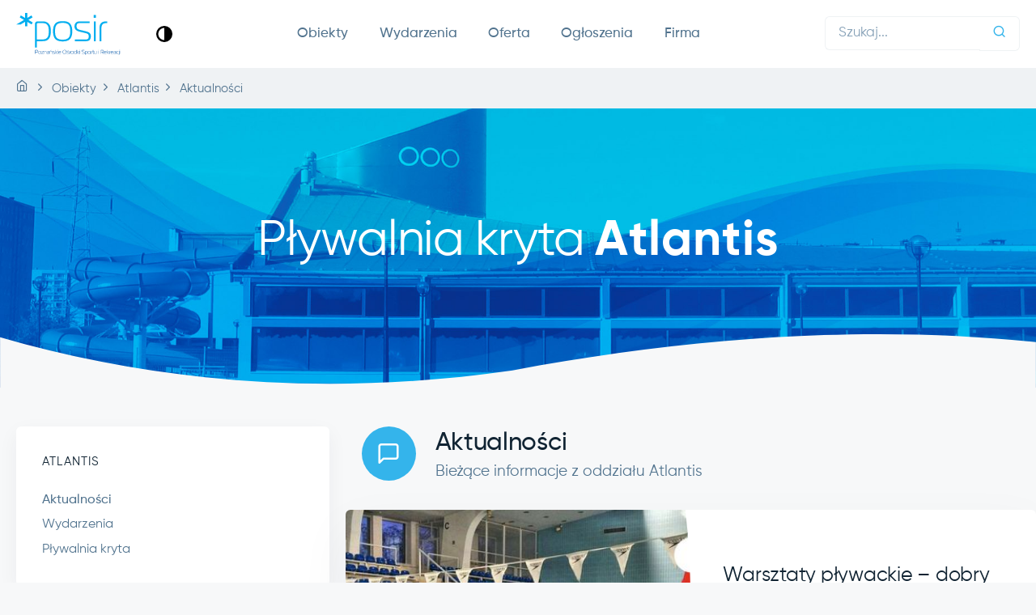

--- FILE ---
content_type: text/html; charset=utf-8
request_url: https://posir.poznan.pl/obiekty/atlantis/aktualnosci?dt=1642341600021&start=72
body_size: 13417
content:
<!DOCTYPE HTML>
<html lang="pl-pl" dir="ltr">
<head>
	<meta name="viewport" content="width=device-width, initial-scale=1, shrink-to-fit=no">
	<meta charset="utf-8" />
	<base href="https://posir.poznan.pl/obiekty/atlantis/aktualnosci" />
	<meta name="keywords" content="pływalnia, lodowisko, tenis, boiska, sport, rekreacja, biegi, Poznań" />
	<meta name="generator" content="Joomla! - Open Source Content Management" />
	<title>Aktualności</title>
	<link href="/obiekty/atlantis/aktualnosci?ved=2ahUKEwjK9-64jrSGAxXJFRAIHZl3DBQQgU96BAgpEAQ&amp;format=feed&amp;type=rss" rel="alternate" type="application/rss+xml" title="RSS 2.0" />
	<link href="/obiekty/atlantis/aktualnosci?ved=2ahUKEwjK9-64jrSGAxXJFRAIHZl3DBQQgU96BAgpEAQ&amp;format=feed&amp;type=atom" rel="alternate" type="application/atom+xml" title="Atom 1.0" />
	<link href="/favicon.ico" rel="shortcut icon" type="image/vnd.microsoft.icon" />
	<link href="/plugins/system/jce/css/content.css?badb4208be409b1335b815dde676300e" rel="stylesheet" />
	<link href="/plugins/system/jcemediabox/css/jcemediabox.min.css?6f7b44fafdd5f9e8fd70775d91824a8b" rel="stylesheet" />
	<link href="/templates/pita/css/../fonts/Feather/feather.css?c3a84eb410834c8ac4d9539d6aab942f" rel="stylesheet" />
	<link href="/templates/pita/css/../libs/flickity/dist/flickity.min.css?c3a84eb410834c8ac4d9539d6aab942f" rel="stylesheet" />
	<link href="/templates/pita/css/../libs/flickity-fade/flickity-fade.css?c3a84eb410834c8ac4d9539d6aab942f" rel="stylesheet" />
	<link href="/templates/pita/css/../libs/aos/dist/aos.css?c3a84eb410834c8ac4d9539d6aab942f" rel="stylesheet" />
	<link href="/templates/pita/css/../libs/jarallax/dist/jarallax.css?c3a84eb410834c8ac4d9539d6aab942f" rel="stylesheet" />
	<link href="/templates/pita/css/theme.min.css?c3a84eb410834c8ac4d9539d6aab942f" rel="stylesheet" />
	<link href="/plugins/system/cookiespolicynotificationbar/assets/css/cpnb-style.min.css" rel="stylesheet" media="all" />
	<link href="/plugins/system/cookiespolicynotificationbar/assets/css/balloon.min.css" rel="stylesheet" media="all" />
	<style>

 .cloaked_email span:before { content: attr(data-ep-a6b83); } .cloaked_email span:after { content: attr(data-ep-be434); } 


/* BEGIN: Cookies Policy Notification Bar - J! system plugin (Powered by: Web357.com) */
.cpnb-outer { border-color: rgba(15, 39, 62, 1); }
.cpnb-outer.cpnb-div-position-top { border-bottom-width: 1px; }
.cpnb-outer.cpnb-div-position-bottom { border-top-width: 1px; }
.cpnb-outer.cpnb-div-position-top-left, .cpnb-outer.cpnb-div-position-top-right, .cpnb-outer.cpnb-div-position-bottom-left, .cpnb-outer.cpnb-div-position-bottom-right { border-width: 1px; }
.cpnb-message { color: #f1f1f3; }
.cpnb-message a { color: #ffffff }
.cpnb-button, .cpnb-button-ok, .cpnb-m-enableAllButton { -webkit-border-radius: 4px; -moz-border-radius: 4px; border-radius: 4px; font-size: 15px; color: #ffffff; background-color: rgba(0, 154, 78, 1); }
.cpnb-button:hover, .cpnb-button:focus, .cpnb-button-ok:hover, .cpnb-button-ok:focus, .cpnb-m-enableAllButton:hover, .cpnb-m-enableAllButton:focus { color: #ffffff; background-color: rgba(0, 123, 63, 1); }
.cpnb-button-decline, .cpnb-button-delete, .cpnb-button-decline-modal, .cpnb-m-DeclineAllButton { color: #ffffff; background-color: rgba(119, 31, 31, 1); }
.cpnb-button-decline:hover, .cpnb-button-decline:focus, .cpnb-button-delete:hover, .cpnb-button-delete:focus, .cpnb-button-decline-modal:hover, .cpnb-button-decline-modal:focus, .cpnb-m-DeclineAllButton:hover, .cpnb-m-DeclineAllButton:focus { color: #ffffff; background-color: rgba(175, 38, 20, 1); }
.cpnb-button-cancel, .cpnb-button-reload, .cpnb-button-cancel-modal { color: #ffffff; background-color: rgba(90, 90, 90, 1); }
.cpnb-button-cancel:hover, .cpnb-button-cancel:focus, .cpnb-button-reload:hover, .cpnb-button-reload:focus, .cpnb-button-cancel-modal:hover, .cpnb-button-cancel-modal:focus { color: #ffffff; background-color: rgba(54, 54, 54, 1); }
.cpnb-button-settings, .cpnb-button-settings-modal { color: #ffffff; background-color: rgba(90, 90, 90, 1); }
.cpnb-button-settings:hover, .cpnb-button-settings:focus, .cpnb-button-settings-modal:hover, .cpnb-button-settings-modal:focus { color: #ffffff; background-color: rgba(54, 54, 54, 1); }
.cpnb-button-more-default, .cpnb-button-more-modal { color: #ffffff; background-color: rgba(123, 138, 139, 1); }
.cpnb-button-more-default:hover, .cpnb-button-more-modal:hover, .cpnb-button-more-default:focus, .cpnb-button-more-modal:focus { color: #ffffff; background-color: rgba(105, 118, 119, 1); }
.cpnb-m-SaveChangesButton { color: #ffffff; background-color: rgba(133, 199, 136, 1); }
.cpnb-m-SaveChangesButton:hover, .cpnb-m-SaveChangesButton:focus { color: #ffffff; background-color: rgba(96, 153, 100, 1); }
@media only screen and (max-width: 600px) {
.cpnb-left-menu-toggle::after, .cpnb-left-menu-toggle-button {
content: "Categories";
}
}
/* custom css */
.cpnb-inner { font-family: Gilroy,serif; }
/* END: Cookies Policy Notification Bar - J! system plugin (Powered by: Web357.com) */

	</style>
	<script src="/media/jui/js/jquery.min.js?c3a84eb410834c8ac4d9539d6aab942f"></script>
	<script src="/media/jui/js/jquery-noconflict.js?c3a84eb410834c8ac4d9539d6aab942f"></script>
	<script src="/media/jui/js/jquery-migrate.min.js?c3a84eb410834c8ac4d9539d6aab942f"></script>
	<script src="/media/system/js/caption.js?c3a84eb410834c8ac4d9539d6aab942f"></script>
	<script src="/plugins/system/jcemediabox/js/jcemediabox.min.js?67ccf32dfb55f9ee701d334ba02759d6"></script>
	<script src="/plugins/system/cookiespolicynotificationbar/assets/js/cookies-policy-notification-bar.min.js"></script>
	<script>

 window.RegularLabs=window.RegularLabs||{};window.RegularLabs.EmailProtector=window.RegularLabs.EmailProtector||{unCloak:function(e,g){document.querySelectorAll("."+e).forEach(function(a){var f="",c="";a.className=a.className.replace(" "+e,"");a.querySelectorAll("span").forEach(function(d){for(name in d.dataset)0===name.indexOf("epA")&&(f+=d.dataset[name]),0===name.indexOf("epB")&&(c=d.dataset[name]+c)});if(c){var b=a.nextElementSibling;b&&"script"===b.tagName.toLowerCase()&&b.parentNode.removeChild(b);b=f+c;g?(a.parentNode.href="mailto:"+b,a.parentNode.removeChild(a)):a.innerHTML=b}})}}; 
jQuery(document).ready(function(){WFMediaBox.init({"base":"\/","theme":"shadow","mediafallback":0,"mediaselector":"audio,video","width":"","height":"","lightbox":0,"shadowbox":0,"icons":0,"overlay":1,"overlay_opacity":0,"overlay_color":"","transition_speed":300,"close":2,"scrolling":"fixed","labels":{"close":"Close","next":"Next","previous":"Previous","cancel":"Cancel","numbers":"{{numbers}}","numbers_count":"{{current}} of {{total}}","download":"Download"}});});

// BEGIN: Cookies Policy Notification Bar - J! system plugin (Powered by: Web357.com)
var cpnb_config = {"w357_joomla_caching":"2","w357_position":"bottom","w357_show_close_x_icon":"1","w357_hide_after_time":"display_always","w357_duration":"60","w357_animate_duration":"1000","w357_limit":"0","w357_message":"Niniejsza strona korzysta z plików cookie. Klikając \u0022Akceptuję\u0022, wyrażasz zgodę na ich wykorzystanie. Zgodę możesz wycofać poprzez zmianę ustawień.","w357_display_ok_btn":"1","w357_buttonText":"Akceptuję","w357_display_decline_btn":"1","w357_buttonDeclineText":"Odmawiam","w357_display_cancel_btn":"0","w357_buttonCancelText":"Cancel","w357_display_settings_btn":"1","w357_buttonSettingsText":"Ustawienia","w357_buttonMoreText":"Klauzula informacyjna","w357_buttonMoreLink":"https:\/\/posir.poznan.pl\/images\/iso\/klauzula-www.pdf","w357_display_more_info_btn":"1","w357_fontColor":"#f1f1f3","w357_linkColor":"#ffffff","w357_fontSize":"15px","w357_backgroundColor":"rgba(15, 39, 62, 1)","w357_borderWidth":"1","w357_body_cover":"1","w357_overlay_state":"0","w357_overlay_color":"rgba(10, 10, 10, 0.3)","w357_height":"auto","w357_cookie_name":"cookiesDirective","w357_link_target":"_blank","w357_popup_width":"800","w357_popup_height":"600","w357_customText":"\u003Ch1\u003ECookies Policy\u003C\/h1\u003E\r\n\u003Chr \/\u003E\r\n\u003Ch3\u003EGeneral Use\u003C\/h3\u003E\r\n\u003Cp\u003EWe use cookies, tracking pixels and related technologies on our website. Cookies are small data files that are served by our platform and stored on your device. Our site uses cookies dropped by us or third parties for a variety of purposes including to operate and personalize the website. Also, cookies may also be used to track how you use the site to target ads to you on other websites.\u003C\/p\u003E\r\n\u003Ch3\u003EThird Parties\u003C\/h3\u003E\r\n\u003Cp\u003EOur website employs the use the various third-party services. Through the use of our website, these services may place anonymous cookies on the Visitor\u0027s browser and may send their own cookies to the Visitor\u0027s cookie file. Some of these services include but are not limited to: Google, Facebook, Twitter, Adroll, MailChimp, Sucuri, Intercom and other social networks, advertising agencies, security firewalls, analytics companies and service providers. These services may also collect and use anonymous identifiers such as IP Address, HTTP Referrer, Unique Device Identifier and other non-personally identifiable information and server logs.\u003C\/p\u003E\r\n\u003Chr \/\u003E","w357_more_info_btn_type":"link","w357_blockCookies":"1","w357_autoAcceptAfterScrolling":"0","w357_numOfScrolledPixelsBeforeAutoAccept":"300","w357_reloadPageAfterAccept":"0","w357_enableConfirmationAlerts":"0","w357_enableConfirmationAlertsForAcceptBtn":0,"w357_enableConfirmationAlertsForDeclineBtn":0,"w357_enableConfirmationAlertsForDeleteBtn":0,"w357_confirm_allow_msg":"Wykonanie tej czynności spowoduje włączenie wszystkich plików cookie ustawionych przez tę witrynę. Czy jesteś pewien, że chcesz włączyć wszystkie pliki cookie na tej stronie?","w357_confirm_delete_msg":"Wykonanie tej czynności spowoduje usunięcie wszystkich plików cookie ustawionych przez tę witrynę. Czy jesteś pewien, że chcesz wyłączyć i usunąć wszystkie pliki cookie z Twojej przeglądarki?","w357_show_in_iframes":"0","w357_shortcode_is_enabled_on_this_page":0,"w357_base_url":"https:\/\/posir.poznan.pl\/","w357_current_url":"https:\/\/posir.poznan.pl\/obiekty\/atlantis\/aktualnosci?dt=1642341600021\u0026start=72","w357_always_display":"0","w357_show_notification_bar":true,"w357_expiration_cookieSettings":"365","w357_expiration_cookieAccept":"365","w357_expiration_cookieDecline":"180","w357_expiration_cookieCancel":"3","w357_accept_button_class_notification_bar":"cpnb-accept-btn","w357_decline_button_class_notification_bar":"cpnb-decline-btn","w357_cancel_button_class_notification_bar":"cpnb-cancel-btn","w357_settings_button_class_notification_bar":"cpnb-settings-btn","w357_moreinfo_button_class_notification_bar":"cpnb-moreinfo-btn","w357_accept_button_class_notification_bar_modal_window":"cpnb-accept-btn-m","w357_decline_button_class_notification_bar_modal_window":"cpnb-decline-btn-m","w357_save_button_class_notification_bar_modal_window":"cpnb-save-btn-m","w357_buttons_ordering":"[\u0022ok\u0022,\u0022decline\u0022,\u0022cancel\u0022,\u0022settings\u0022,\u0022moreinfo\u0022]"};
// END: Cookies Policy Notification Bar - J! system plugin (Powered by: Web357.com)


// BEGIN: Cookies Policy Notification Bar - J! system plugin (Powered by: Web357.com)
var cpnb_cookiesCategories = {"cookie_categories_group0":{"cookie_category_id":"required-cookies","cookie_category_name":"Niezbędne ciasteczka","cookie_category_description":"Niezbędne pliki cookie przyczyniają się do użyteczności strony poprzez umożliwianie podstawowych funkcji takich jak nawigacja na stronie i dostęp do bezpiecznych obszarów strony internetowej. Strona internetowa nie może funkcjonować poprawnie bez tych ciasteczek.","cookie_category_checked_by_default":"2","cookie_category_status":"1"},"cookie_categories_group1":{"cookie_category_id":"analytical-cookies","cookie_category_name":"Ciasteczka statystyczne","cookie_category_description":"Statystyczne pliki cookie pomagają nam zrozumieć, w jaki sposób różni użytkownicy zachowują się na stronie, poprzez gromadzenie anonimowych informacji statystycznych.","cookie_category_checked_by_default":"1","cookie_category_status":"1"}};
// END: Cookies Policy Notification Bar - J! system plugin (Powered by: Web357.com)


// BEGIN: Cookies Policy Notification Bar - J! system plugin (Powered by: Web357.com)
var cpnb_manager = {"w357_m_modalState":"1","w357_m_floatButtonState":"1","w357_m_floatButtonPosition":"bottom_left","w357_m_HashLink":"cookies","w357_m_modal_menuItemSelectedBgColor":"rgba(200, 200, 200, 1)","w357_m_saveChangesButtonColorAfterChange":"rgba(52, 180, 235, 1)","w357_m_floatButtonIconSrc":"https:\/\/posir.poznan.pl\/plugins\/system\/cookiespolicynotificationbar\/assets\/icons\/cpnb-cookies-manager-icon-1-64x64.png","w357_m_FloatButtonIconType":"image","w357_m_FloatButtonIconFontAwesomeName":"fas fa-cookie-bite","w357_m_FloatButtonIconFontAwesomeSize":"fa-lg","w357_m_FloatButtonIconFontAwesomeColor":"rgba(61, 47, 44, 0.84)","w357_m_FloatButtonIconUikitName":"cog","w357_m_FloatButtonIconUikitSize":"1","w357_m_FloatButtonIconUikitColor":"rgba(61, 47, 44, 0.84)","w357_m_floatButtonText":"Ustawienia ciasteczek","w357_m_modalHeadingText":"Zaawansowane ustawienia ciasteczek","w357_m_checkboxText":"Włączone","w357_m_lockedText":"(zablokowane)","w357_m_EnableAllButtonText":"Akceptuję wszystkie","w357_m_DeclineAllButtonText":"Odmawiam wszystkich","w357_m_SaveChangesButtonText":"Zapisz ustawienia","w357_m_confirmationAlertRequiredCookies":"Te pliki cookie są absolutnie niezbędne dla tej strony. Nie można wyłączyć tej kategorii plików cookie. Dziękujemy za zrozumienie."};
// END: Cookies Policy Notification Bar - J! system plugin (Powered by: Web357.com)

	</script>

	<link rel="Shortcut icon" href="/favicon.ico" />
	<script src="/templates/pita/libs/jquery/dist/jquery.min.js"></script>
	

<!-- BEGIN: Google Analytics -->
<!-- Global site tag (gtag.js) - Google Analytics -->
<script async src="https://www.googletagmanager.com/gtag/js?id=G-SC8R39ZLN9"></script>
<script>
  window.dataLayer = window.dataLayer || [];
  function gtag(){dataLayer.push(arguments);}
  gtag('js', new Date());

  gtag('config', 'G-SC8R39ZLN9');
</script>
<!-- END: Google Analytics -->
</head>
<body class="bg-light">

		<nav class="navbar navbar-expand-md navbar-light bg-white">
		
			

			<div class="d-flex align-items-center">
			<!-- Logo -->
			<a class="navbar-brand" href="https://posir.poznan.pl">
				<img src="/templates/pita/img/brand.svg" class="navbar-brand-img" alt="strona główna">
			</a>
			
			<a class="ml-3 ml-lg-5" style="cursor: pointer;" title="wysoki kontrast" role="link" data-toggle="tooltip" data-placement="bottom"><img id="hc-button" style="width: 20px; height: 20px;" src="/images/icons/hc.svg" alt="wysoki kontrast" /></a>			
			</div>
			
			<!-- Lang & Burger -->
			<div class="d-flex">
				<div class="d-block d-md-none"></div>
			
				<button class="navbar-toggler" type="button" data-toggle="collapse" data-target="#navbarCollapse" aria-controls="navbarCollapse" aria-expanded="false" aria-label="TPL_PITA_BURGER">
					<span class="navbar-toggler-icon"></span>
				</button>
			</div>
			
			<!-- Nawigacja -->
			<div class="collapse navbar-collapse" id="navbarCollapse">
			
				<!-- X -->
				<button class="navbar-toggler" type="button" data-toggle="collapse" data-target="#navbarCollapse" aria-controls="navbarCollapse" aria-expanded="false" aria-label="TPL_PITA_BURGER">
					<i class="fe fe-x"></i>
				</button>
		
				<!-- Menu główne -->
<ul class="navbar-nav ml-auto">
	<li class="nav-item dropdown"><a href="#" id="navbarLandings" class="nav-link dropdown-toggle" data-toggle="dropdown" aria-haspopup="true" aria-expanded="false">Obiekty</a>
		<div class="dropdown-menu dropdown-menu-xl p-0" aria-labelledby="navbarLandings">
			<div class="row no-gutters">
				<div class="col-12 col-md-6">
					<div class="list-group list-group-flush d-block d-md-none mb-4"><a href="/obiekty" class="list-group-item" style="padding-bottom: 1rem !important;"> <img src="/images/icons/building.svg" alt="" style="width: 32px; height: 32px;">
							<div class="ml-4">
								<h6 class="font-weight-bold text-uppercase text-primary mb-0">Wyszukiwarka</h6>
								<p class="font-size-sm text-gray-700 mb-0">Wszystkie obiekty</p>
							</div>
						</a> <a href="https://bilety.posir.poznan.pl" class="list-group-item" style="padding-bottom: 1rem !important;"> <img src="/images/icons/ticket.svg" alt="" style="width: 32px; height: 32px;">
							<div class="ml-4">
								<h6 class="font-weight-bold text-uppercase text-primary mb-0">Kup bilet</h6>
								<p class="font-size-sm text-gray-700 mb-0">Zakup bilet&oacute;w on-line</p>
							</div>
						</a></div>
					<div class="dropdown-img-left" style="background-image: url('/images/layout/malta.jpg');">
						<h4 class="font-weight-bold text-white mb-0">Interesuje Cię pełen obraz?</h4>
						<p class="font-size-sm text-white">Zobacz wszystkie obiekty.</p>
						<a href="/obiekty" class="btn btn-sm btn-white shadow-dark fonFt-size-sm" style="width: 175px;">Wszystkie obiekty</a>
						<!--<a class="btn btn-sm btn-primary shadow-dark fonFt-size-sm mt-4" style="width: 175px;" href="https://bilety.posir.poznan.pl">Kup bilet on-line</a>-->
					</div>
				</div>
				<div class="col-12 col-md-6">
					<div class="dropdown-body">
						<div class="row no-gutters">
							<div class="col-6">
								<h6 class="dropdown-header">Kompleksy</h6>
								<a href="/obiekty/malta" class="dropdown-item">Malta</a> <a href="/obiekty/chwialka" class="dropdown-item">Chwiałka</a> <a href="/obiekty/atlantis" class="dropdown-item">Atlantis</a> <a href="/obiekty/winogrady" class="dropdown-item">Winogrady</a> <a href="/obiekty/mos" class="dropdown-item">MOS</a> <a href="/obiekty/rataje" class="dropdown-item">Rataje</a> <a href="/obiekty/kasprowicza" class="dropdown-item">Kasprowicza</a> <a href="/obiekty/golecin" class="dropdown-item">Golęcin</a> <a href="/obiekty/rusalka" class="dropdown-item">Rusałka</a> <a href="/obiekty/kiekrz" class="dropdown-item">Kiekrz</a> <a href="/obiekty/strzeszynek" class="dropdown-item">Strzeszynek</a> <!-- Heading -->
							</div>
							<div class="col-6">
								<h6 class="dropdown-header">Typy obiekt&oacute;w</h6>
								<a href="/obiekty?filtr=LnRhZzE3" class="dropdown-item">Pływalnie i kąpieliska</a> <a href="/obiekty?filtr=LnRhZzE4" class="dropdown-item">Lodowiska</a> <a href="/obiekty?filtr=LnRhZzE5" class="dropdown-item">Boiska</a> <a href="/obiekty?filtr=LnRhZzE5Mw" class="dropdown-item">Korty, tory</a> <a href="/obiekty?filtr=LnRhZzIw" class="dropdown-item">Hale sportowe</a> <a href="/obiekty?filtr=LnRhZzIx" class="dropdown-item">Siłownie</a> <a href="/obiekty?filtr=LnRhZzIy" class="dropdown-item">Noclegi i gastronomia</a> <a href="/obiekty?filtr=LnRhZzIz" class="dropdown-item">Pomieszczenia <br>konferencyjne</a> <a href="/obiekty?filtr=LnRhZzI0" class="dropdown-item">Tereny zielone</a>
							</div>
						</div>
						<!-- / .row -->
					</div>
				</div>
			</div>
			<!-- / .row -->
		</div>
	</li>
	<li class="nav-item dropdown"><a href="#" id="navbarPages" class="nav-link dropdown-toggle" data-toggle="dropdown" aria-haspopup="true" aria-expanded="false">Wydarzenia</a>
		<div class="dropdown-menu dropdown-menu-lg" aria-labelledby="navbarPages">
			<div class="row">
				<div class="col-12 col-md-6">
					<div class="list-group list-group-flush"><a href="/aktualnosci" class="list-group-item"> <img src="/images/icons/chat.svg" alt="" style="width: 32px; height: 32px;">
							<div class="ml-4">
								<h6 class="font-weight-bold text-uppercase text-primary mb-0">Aktualności</h6>
								<p class="font-size-sm text-gray-700 mb-0">Bieżące informacje</p>
							</div>
						</a> <a href="/wydarzenia" class="list-group-item mb-4" style="padding-bottom: 1rem !important;"> <img src="/images/icons/calendar.svg" alt="" style="width: 32px; height: 32px;">
							<div class="ml-4">
								<h6 class="font-weight-bold text-uppercase text-primary mb-0">Kalendarz</h6>
								<p class="font-size-sm text-gray-700 mb-0">Lista wydarzeń</p>
							</div>
						</a></div>
					<h6 class="dropdown-header">Kategorie wydarzeń</h6>
					<a href="/wydarzenia/zawody-i-mecze" class="dropdown-item">Zawody i mecze</a> <a href="/wydarzenia/dla-dzieci-i-mlodziezy" class="dropdown-item">Dla dzieci i młodzieży</a> <a href="/wydarzenia/konferencje-i-szkolenia" class="dropdown-item">Konferencje i szkolenia</a> <a href="/wydarzenia/kultura-i-rozrywka" class="dropdown-item  mb-4">Kultura i rozrywka</a>
					<h6 class="dropdown-header">Konferencje</h6>
					<a href="/konferencje-i-szkolenia/ogolnopolska-konferencja-biegowa" class="dropdown-item mb-4">Og&oacute;lnopolska<br>Konferencja Biegowa</a>
					<!-- <a href="https://poznan2021.pl" class="mb-4 d-block" style="border-top: 1px solid #eff2f4; padding-top: 1rem;"><img src="/images/icons/logo-mpla.png" alt="97. PZLA Mistrzostwa Polski" class="img-fluid" /></a>
					<a href="/cykle/chwialka-volley" class="d-block mb-sm-4" style="border-top: 1px solid #eff2f4; padding-top: 1rem;"><img src="/images/cykle/chwiałka_volley/2021/logo-chwialka-volley-2021.png" alt="Chwiałka Volley 2021" class="img-fluid" /></a>-->
				</div>
				<div class="col-12 col-md-6">
					<h6 class="dropdown-header">Cykliczne</h6>
					<a href="/cykle/akcja-zima" class="dropdown-item">Akcja Zima</a> <a href="/cykle/akcja-lato" class="dropdown-item">Akcja Lato</a> <a href="/cykle/nafalach" class="dropdown-item">Koncerty #NaFalach</a> <a href="/cykle/chwialka-volley" class="dropdown-item">Chwiałka Volley</a> <a href="/cykle/posir-open" class="dropdown-item">POSiR Open</a> <a href="/cykle/idim" class="dropdown-item">Igrzyska dzieci i młodzieży</a> <a href="/cykle/spartakiada-seniorow" class="dropdown-item">Spartakiada Senior&oacute;w</a> <a href="/cykle/pho3nix-kids-polmaraton-maraton" class="dropdown-item">Pho3nix Kids P&oacute;łmaraton/Maraton</a> <a href="/cykle/poznan-maraton" class="dropdown-item">Poznań Maraton</a> <a href="/cykle/poznan-polmaraton" class="dropdown-item">Poznań P&oacute;łmaraton</a> <a href="/cykle/memorial-czeslawa-cybulskiego" class="dropdown-item">Memoriał Czesława Cybulskiego</a>
				</div>
			</div>
		</div>
		<!-- / .row -->
	</li>
	<li class="nav-item dropdown"><a href="#" id="navbarAccount" class="nav-link dropdown-toggle" data-toggle="dropdown" aria-haspopup="true" aria-expanded="false">Oferta</a>
		<div class="dropdown-menu" aria-labelledby="navbarPages">
			<h6 class="dropdown-header">Oferta komercyjna</h6>
			<a href="/oferta/karty-znizkowe" class="dropdown-item">Karty zniżkowe</a> <a href="/oferta/pho3nix-akademia-plywania" class="dropdown-item">Pho3nix Akademia Pływania</a> <a href="/oferta/seniorzywakcji" class="dropdown-item mb-4">Seniorzy w akcji</a>
			<h6 class="dropdown-header">Wynajem</h6>
			<a href="/oferta/wynajem-obiektow-sportowych" class="dropdown-item">Wynajem obiekt&oacute;w sportowych</a> <a href="/oferta/wynajem-sal-i-terenow" class="dropdown-item">Wynajem sal i teren&oacute;w</a> <a href="/oferta/noclegi" class="dropdown-item">Noclegi</a>
		</div>
	</li>
	<li class="nav-item dropdown"><a href="#" id="navbarAccount" class="nav-link dropdown-toggle" data-toggle="dropdown" aria-haspopup="true" aria-expanded="false">Ogłoszenia</a>
		<div class="dropdown-menu dropdown-menu-lg" aria-labelledby="navbarPages">
			<div class="row">
				<div class="col-12 col-md-7">
					<div class="list-group list-group-flush"><a href="/ogloszenia" class="list-group-item mb-4" style="padding-bottom: 1rem !important;"> <img src="/images/icons/logo-bip-icon.svg" alt="logo BIP" style="height: 32px;">
							<div class="ml-4">
								<h6 class="font-weight-bold text-uppercase text-primary mb-0">biuletyn</h6>
								<p class="font-size-sm text-gray-700 mb-0">informacji publicznej</p>
							</div>
						</a></div>
					<h6 class="dropdown-header">Zam&oacute;wienia publiczne</h6>
					<a href="/ogloszenia/platforma-zakupowa" class="dropdown-item">Platforma zakupowa</a> <a href="/ogloszenia/zp-ponizej-progu" class="dropdown-item">Poniżej progu ustawowego</a> <a href="/ogloszenia/zp-powyzej-progu-archiwum" class="dropdown-item">Powyżej progu &ndash; Archiwum</a>
				</div>
				<div class="col-12 col-md-5">
					<h6 class="dropdown-header">Inne ogłoszenia</h6>
					<a href="/ogloszenia/oferty-sprzedazy" class="dropdown-item">Oferty sprzedaży</a> <a href="/ogloszenia/nieruchomosci" class="dropdown-item">Nieruchomości</a> <a href="/ogloszenia/dialog-techniczny" class="dropdown-item">Dialog techniczny</a> <a href="http://bip.poznan.pl/bip/poznanskie-osrodki-sportu-i-rekreacji,70/oferty-pracy/" target="_blank" rel="noopener" class="dropdown-item">Oferty pracy</a>
				</div>
			</div>
		</div>
	</li>
	<li class="nav-item dropdown"><a href="#" id="navbarAccount" class="nav-link dropdown-toggle" data-toggle="dropdown" aria-haspopup="true" aria-expanded="false">Firma</a>
		<div class="dropdown-menu" aria-labelledby="navbarPages">
			<div class="list-group list-group-flush"><a href="/firma/kontakt" class="list-group-item" style="padding-bottom: 1rem !important;"> <img src="/images/icons/phone.svg" alt="" style="width: 32px; height: 32px;">
					<div class="ml-4">
						<h6 class="font-weight-bold text-uppercase text-primary mb-0">Kontakt</h6>
						<p class="font-size-sm text-gray-700 mb-0">Dyrekcja i oddziały</p>
					</div>
				</a>
				<!--<a href="/firma/bramka-pomyslow" class="list-group-item mb-4" style="padding-bottom: 1rem !important;"> <img src="/images/icons/lightbulb.svg" alt="" style="width: 32px; height: 32px;">
					<div class="ml-4">
						<h6 class="font-weight-bold text-uppercase text-primary mb-0">Bramka pomysł&oacute;w</h6>
						<p class="font-size-sm text-gray-700 mb-0">Wyraź swoją opinię</p>
					</div>
				</a>-->
			</div>
			<br>
			<h6 class="dropdown-header">Informacje</h6>
			<a href="/firma/o-firmie" class="dropdown-item">O firmie</a> <a href="/firma/identyfikacja-wizualna" class="dropdown-item">Identyfikacja wizualna</a> <a href="/firma/praktyki" class="dropdown-item">Praktyki</a> <a href="/firma/przetwarzanie-danych-osobowych" class="dropdown-item">Przetwarzanie danych osobowych</a><a href="/firma/standardy-ochrony-maloletnich" class="dropdown-item">Standardy Ochrony Małoletnich</a> <a href="/firma/informacje-dla-osob-z-niepelnosprawnoscia" class="dropdown-item">Informacje dla os&oacute;b z&nbsp;niepełnosprawnością</a> <a href="/firma/deklaracja-dostepnosci" class="dropdown-item">Deklaracja dostępności</a> <a href="/firma/iso9001" class="dropdown-item">Certyfikat ISO 9001</a>
		</div>
	</li>
</ul>
				
				<div class="ml-auto d-flex">
					<div class="d-none d-md-block"></div>
				<form id="mod-finder-searchform112" action="/wyszukiwarka" method="get" class="form-inline form-search navbar-search" role="search">
	<div class="input-group">
		<input type="search" name="q" id="mod-finder-searchword112" class="search-query form-control form-control-sm border-right-0 border mainsearch" size="25" value="" placeholder="Szukaj..."/><span class="input-group-append"><button title="Wyszukaj" class="btn btn-sm btn-outline-primary border-left-0 border" type="submit"><span class="fe fe-search"></span></button></span>	</div>
</form>

				</div>
			
			</div>			

			

	</nav>
		
	<nav class="bg-gray-200" aria-label="breadcrumbs" role="navigation">
	<div class="container-fluid">
        <div class="row">
			<div class="col-12">
				<ol class="breadcrumb breadcrumb-scroll " itemscope itemtype="https://schema.org/BreadcrumbList">
		
						<li itemprop="itemListElement" itemscope itemtype="https://schema.org/ListItem" class="breadcrumb-item">
											<a itemprop="item" href="/" class="pathway text-gray-700"><span itemprop="name"><i class="fe fe-home mr-1"></i></span></a>
					
										
					<meta itemprop="position" content="1">
				</li>
							<li itemprop="itemListElement" itemscope itemtype="https://schema.org/ListItem" class="breadcrumb-item">
											<a itemprop="item" href="/obiekty" class="pathway text-gray-700"><span itemprop="name">Obiekty</span></a>
					
										
					<meta itemprop="position" content="2">
				</li>
							<li itemprop="itemListElement" itemscope itemtype="https://schema.org/ListItem" class="breadcrumb-item">
											<a itemprop="item" href="/obiekty/atlantis/plywalnia-kryta" class="pathway text-gray-700"><span itemprop="name">Atlantis</span></a>
					
										
					<meta itemprop="position" content="3">
				</li>
							<li itemprop="itemListElement" itemscope itemtype="https://schema.org/ListItem" class="breadcrumb-item active" aria-current="page">
					<span itemprop="name">
						Aktualności					</span>
					<meta itemprop="position" content="4">
				</li>
					
				</ol>
	        </div>
        </div> <!-- / .row -->
    </div> <!-- / .container -->
</nav>

	<section class="bg-light py-6 py-md-10 py-lg-12 bg-cover" style="background-image: url('/images/ci/atlantis.jpg');">
<div class="container">
<div class="row justify-content-center">
<div class="col-12 col-md-10 text-center" data-aos="fade-up" data-aos-delay="100">
<h1 class="display-2 text-white">Pływalnia kryta <strong class="font-black">Atlantis</strong></h1>
</div>
</div>
</div>
</section>
<div class="position-relative">
<div class="shape shape-bottom shape-blur shape-fluid-x svg-shim text-light"><svg xmlns="http://www.w3.org/2000/svg" width="2880" height="150" viewbox="0 0 2880 150"> <path d="M2880,22.1956c-392.832-41.29-874.08-30.23-1455.264,78.1553C889.92,177.4,414.144,127.8159,0,8.74V150H2880Z" transform="translate(0 2)" fill="currentColor"></path> </svg></div>
</div>
	
	
			
		<div class="container-fluid mt-6 mt-md-8 mt-xl-9">
			<div class="row justify-content-center">
								<div class="col-md-4 col-xl-3">
					<div class="card shadow-light mb-5"><div class="card-body" style="font-size: 1rem;"><h6 class="text-uppercase mb-5">Atlantis</h6>
<ul class="list ">
<li class="list-item item-343 current active"><a href="/obiekty/atlantis/aktualnosci" class=" list-link">Aktualności</a></li><li class="list-item item-403"><a href="/obiekty/atlantis/wydarzenia" class=" list-link">Wydarzenia</a></li><li class="list-item item-344 parent"><a href="/obiekty/atlantis/plywalnia-kryta" class=" list-link">Pływalnia kryta</a></li></ul>
</div></div>
											<div class="d-none d-md-block"><div class="card shadow-light mb-5 card-border border-primary"><div class="card-body" style="font-size: 1rem;"><h2 class="text-uppercase text-primary mt-0 mb-5 h6 ">Kontakt</h2><h3>Pływalnia miejska Atlantis</h3>
<address>os. Stefana Batorego 101<br> 60-687 Poznań</address>
<ul>
<li>centrala &ndash; tel. <a href="tel:+48618276072">61&nbsp;827&nbsp;60&nbsp;72</a></li>
<li>informacja &ndash; tel. <a href="tel:+48510914249">510 914 249</a></li>
<li>kasa &ndash; tel. <a href="tel:+48618276072">61&nbsp;827&nbsp;60&nbsp;72</a></li>
<li>administracja &ndash; tel. <a href="tel:+48618276076">61&nbsp;827&nbsp;60&nbsp;76</a>,&nbsp;<a href="tel:+48618276077">61 827 60 77</a></li>
</ul>
<p>e-mail: <!-- This email address is being protected from spambots. --><a href="javascript:/* This email address is being protected from spambots.*/"><span class="cloaked_email ep_30e163d2"><span data-ep-be434="&#110;&#46;p&#108;" data-ep-a6b83="a&#116;&#108;&#97;"><span data-ep-a6b83="&#110;&#116;&#105;&#115;" data-ep-be434="o&#122;&#110;a"><span data-ep-a6b83="&#64;&#112;&#111;s" data-ep-be434="&#105;&#114;&#46;p"></span></span></span></span><script>RegularLabs.EmailProtector.unCloak("ep_30e163d2");</script><span class="cloaked_email ep_603cc0ee" style="display:none;"><span data-ep-be434="&#110;.&#112;&#108;" data-ep-a6b83="&#97;&#116;&#108;a"><span data-ep-be434="o&#122;&#110;&#97;" data-ep-a6b83="&#110;&#116;is"><span data-ep-a6b83="&#64;&#112;&#111;s" data-ep-be434="i&#114;.p"></span></span></span></span></a><script>RegularLabs.EmailProtector.unCloak("ep_603cc0ee", true);</script></p>
<p>kierownik:&nbsp;Agnieszka Kucharska<br>zastępca kierownika:&nbsp;Tomasz Krzyżaniak</p>
<p><span class="cloaked_email">w sprawach zajęć grupowych i indywidualnych Pho3nix Akademia Pływania</span><br>e-mail: <!-- This email address is being protected from spambots. --><a href="javascript:/* This email address is being protected from spambots.*/"><span class="cloaked_email ep_a0244395"><span data-ep-a6b83="&#105;&#110;f&#111;&#46;" data-ep-be434="&#110;.pl"><span data-ep-a6b83="&#97;&#116;l&#97;&#110;" data-ep-be434="p&#111;&#122;na"><span data-ep-be434="osir." data-ep-a6b83="&#116;&#105;s&#64;p"></span></span></span></span><script>RegularLabs.EmailProtector.unCloak("ep_a0244395");</script><span class="cloaked_email ep_20b6a0e4" style="display:none;"><span data-ep-be434="n&#46;&#112;l" data-ep-a6b83="in&#102;&#111;&#46;"><span data-ep-be434="&#112;o&#122;&#110;a" data-ep-a6b83="a&#116;&#108;&#97;&#110;"><span data-ep-be434="os&#105;&#114;&#46;" data-ep-a6b83="&#116;&#105;&#115;&#64;p"></span></span></span></span></a><script>RegularLabs.EmailProtector.unCloak("ep_20b6a0e4", true);</script></p>
<h4>Godziny otwarcia</h4>
<ul>
<li>pon &ndash; nie: 6:00 &ndash; 22:00</li>
</ul>
<h4>Sauny</h4>
<ul>
<li>pon &ndash; pt:&nbsp;<span data-olk-copy-source="MessageBody">17.00&nbsp;&ndash; 21.45</span></li>
<li>sob, nie:&nbsp;<span data-olk-copy-source="MessageBody">7.00&nbsp;&ndash; 21.45</span></li>
</ul>
<h4>Numer rachunku bankowego</h4>
<p>PKO BP S.A. <br>19 1020 4027 0000 1702 1262 2355</p></div></div></div>
									</div>
								<div class="col-md-8 col-xl-6">
					<div id="system-message-container">
	</div>

					<div><div class="row mb-6">
					<div class="col-auto">
				<div class="icon-circle bg-primary text-white">
					<i class="fe fe-message-square"></i>
				</div>
			</div>
				<div class="col ml-n4">
							<h2 class="font-weight-bold mb-0">
				Aktualności				</h2>
			                
							<p class="font-size-lg text-gray-700 mb-0">
				Bieżące informacje z oddziału Atlantis				</p>
					</div>
	</div>
	
		
		
	
<div class="blognews" itemscope itemtype="https://schema.org/Blog">

	
	<!-- aktualności -->
			<div class="row clearfix">
								<a class="card card-row shadow-light-lg mb-6 lift lift-lg" href="/aktualnosci/warsztaty-plywackie-dobry-prezent-na-mikolajki" itemprop="blogPost" itemscope itemtype="https://schema.org/BlogPosting">
		<div class="row no-gutters">
						<div class="col-12 col-md-6 bg-cover card-img-left" style="background-image: url(/images/aktualnosci/2020/thumb/thumb_id2438.jpg);">
				<img src="/images/aktualnosci/2020/thumb/thumb_id2438.jpg" alt="Grafika przedstawiająca basen Mikołaja oraz napis Mikołajkowe Warsztaty Pływackie" class="img-fluid d-md-none invisible" itemprop="thumbnailUrl" />
				<div class="shape shape-right shape-fluid-y svg-shim text-white d-none d-md-block">
                    <svg viewBox="0 0 112 690" fill="none" xmlns="http://www.w3.org/2000/svg">
                      <path d="M116 0H51V172C76 384 0 517 0 517V690H116V0Z" fill="currentColor"></path>
                    </svg>
                </div>
			</div>			
						<div class="col-12 col-md-6">
				<div class="card-body">
					<h3>Warsztaty pływackie – dobry prezent na Mikołajki</h3>
					<p class="mb-0 text-muted d-none d-sm-block">Wszystkim, kt&oacute;rzy szukają prezentu na Mikołajki proponujemy Mikołajkowe Warsztaty Pływackie. W dwa najbliższe weekendy instruktorzy POSiR pomogą Wam poprawić umiejętności pływackie, a wszystko w cenie normalnego biletu wstępu na basen.
</p>		
				</div>				
				
								<div class="card-meta mt-auto">
					<hr class="card-meta-divider d-none d-sm-block">
					<p class="text-uppercase h6 text-muted mb-0 ml-auto">
						<time datetime="2020-12-02 14:43:14">2 grudzień</time>		
					</p>
				</div>
							</div>
		</div>
	</a>								<a class="card card-row shadow-light-lg mb-6 lift lift-lg" href="/aktualnosci/dzialanie-obiektow-posir-w-swieto-niepodleglosci" itemprop="blogPost" itemscope itemtype="https://schema.org/BlogPosting">
		<div class="row no-gutters">
						<div class="col-12 col-md-6 bg-cover card-img-left" style="background-image: url(/images/aktualnosci/2020/thumb/thumb_id2424.jpg);">
				<img src="/images/aktualnosci/2020/thumb/thumb_id2424.jpg" alt="Lodowisko Chwiałka - dzieci na lodzie razem z instruktorem" class="img-fluid d-md-none invisible" itemprop="thumbnailUrl" />
				<div class="shape shape-right shape-fluid-y svg-shim text-white d-none d-md-block">
                    <svg viewBox="0 0 112 690" fill="none" xmlns="http://www.w3.org/2000/svg">
                      <path d="M116 0H51V172C76 384 0 517 0 517V690H116V0Z" fill="currentColor"></path>
                    </svg>
                </div>
			</div>			
						<div class="col-12 col-md-6">
				<div class="card-body">
					<h3>Działanie obiektów POSiR w Święto Niepodległości</h3>
					<p class="mb-0 text-muted d-none d-sm-block">11 listopada, w dniu Święta Niepodległości ulegają zmianie godziny pracy niekt&oacute;rych obiekt&oacute;w POSiR. W tym roku nie będzie możliwości wejścia na Kopiec Wolności nad Maltą.
</p>		
				</div>				
				
								<div class="card-meta mt-auto">
					<hr class="card-meta-divider d-none d-sm-block">
					<p class="text-uppercase h6 text-muted mb-0 ml-auto">
						<time datetime="2020-11-09 15:02:15">9 listopad</time>		
					</p>
				</div>
							</div>
		</div>
	</a>								<a class="card card-row shadow-light-lg mb-6 lift lift-lg" href="/aktualnosci/1-listopada-praca-obiektow-posir" itemprop="blogPost" itemscope itemtype="https://schema.org/BlogPosting">
		<div class="row no-gutters">
						<div class="col-12 col-md-6 bg-cover card-img-left" style="background-image: url(/images/aktualnosci/2020/thumb/thumb_id2416.jpg);">
				<img src="/images/aktualnosci/2020/thumb/thumb_id2416.jpg" alt="budynek dyrekcji POSIR" class="img-fluid d-md-none invisible" itemprop="thumbnailUrl" />
				<div class="shape shape-right shape-fluid-y svg-shim text-white d-none d-md-block">
                    <svg viewBox="0 0 112 690" fill="none" xmlns="http://www.w3.org/2000/svg">
                      <path d="M116 0H51V172C76 384 0 517 0 517V690H116V0Z" fill="currentColor"></path>
                    </svg>
                </div>
			</div>			
						<div class="col-12 col-md-6">
				<div class="card-body">
					<h3>1 listopada - praca obiektów POSiR</h3>
					<p class="mb-0 text-muted d-none d-sm-block">W święto Wszystkich Świętych większość obiekt&oacute;w POSiR będzie nieczynna. Zachęcamy do zapoznania się ze szczeg&oacute;łową informacją.
</p>		
				</div>				
				
								<div class="card-meta mt-auto">
					<hr class="card-meta-divider d-none d-sm-block">
					<p class="text-uppercase h6 text-muted mb-0 ml-auto">
						<time datetime="2020-10-29 12:54:28">29 październik</time>		
					</p>
				</div>
							</div>
		</div>
	</a>								<a class="card card-row shadow-light-lg mb-6 lift lift-lg" href="/aktualnosci/dzialalnosc-basenow-od-poniedzialku-19-pazdziernika-2020" itemprop="blogPost" itemscope itemtype="https://schema.org/BlogPosting">
		<div class="row no-gutters">
						<div class="col-12 col-md-6 bg-cover card-img-left" style="background-image: url(/images/aktualnosci/2020/thumb/thumb_id2383.png);">
				<img src="/images/aktualnosci/2020/thumb/thumb_id2383.png" alt="megafon" class="img-fluid d-md-none invisible" itemprop="thumbnailUrl" />
				<div class="shape shape-right shape-fluid-y svg-shim text-white d-none d-md-block">
                    <svg viewBox="0 0 112 690" fill="none" xmlns="http://www.w3.org/2000/svg">
                      <path d="M116 0H51V172C76 384 0 517 0 517V690H116V0Z" fill="currentColor"></path>
                    </svg>
                </div>
			</div>			
						<div class="col-12 col-md-6">
				<div class="card-body">
					<h3>Działalność basenów od poniedziałku 19 października 2020</h3>
					<p class="mb-0 text-muted d-none d-sm-block">informujemy, że od poniedziałku 19 października na basenach POSiR będą się odbywały zajęcia szk&oacute;ł i uczelni. Wznawiamy także działalność szk&oacute;łek pływackich (nauka i doskonalenie pływania) oraz zorganizowane treningi sportowe zgodnie z dotychczasowym harmonogramem. Baseny nadal nie będą czynne dla klient&oacute;w indywidualnych.
</p>		
				</div>				
				
								<div class="card-meta mt-auto">
					<hr class="card-meta-divider d-none d-sm-block">
					<p class="text-uppercase h6 text-muted mb-0 ml-auto">
						<time datetime="2020-10-18 11:38:27">18 październik</time>		
					</p>
				</div>
							</div>
		</div>
	</a>								<a class="card card-row shadow-light-lg mb-6 lift lift-lg" href="/aktualnosci/strefa-czerwona-zawieszona-dzialalnosc-basenow-posir-wydarzenia-sportowe-bez-publicznosci" itemprop="blogPost" itemscope itemtype="https://schema.org/BlogPosting">
		<div class="row no-gutters">
						<div class="col-12 col-md-6 bg-cover card-img-left" style="background-image: url(/images/aktualnosci/2020/thumb/thumb_id2391.png);">
				<img src="/images/aktualnosci/2020/thumb/thumb_id2391.png" alt="komunikat" class="img-fluid d-md-none invisible" itemprop="thumbnailUrl" />
				<div class="shape shape-right shape-fluid-y svg-shim text-white d-none d-md-block">
                    <svg viewBox="0 0 112 690" fill="none" xmlns="http://www.w3.org/2000/svg">
                      <path d="M116 0H51V172C76 384 0 517 0 517V690H116V0Z" fill="currentColor"></path>
                    </svg>
                </div>
			</div>			
						<div class="col-12 col-md-6">
				<div class="card-body">
					<h3>Strefa czerwona – zawieszona działalność basenów POSiR, wydarzenia sportowe bez publiczności</h3>
					<p class="mb-0 text-muted d-none d-sm-block">Od soboty 17 października nieczynne będą do odwołania pływalnie POSiR. Tym samym wszelkie zajęcia pływackie na basenach Atlantis, Chwiałka i Rataje zostają zawieszone. Zamknięta zostaje r&oacute;wnież widownia podczas zawod&oacute;w sportowych. Pozostałe obiekty działają bez zmian.
</p>		
				</div>				
				
								<div class="card-meta mt-auto">
					<hr class="card-meta-divider d-none d-sm-block">
					<p class="text-uppercase h6 text-muted mb-0 ml-auto">
						<time datetime="2020-10-16 07:25:13">16 październik</time>		
					</p>
				</div>
							</div>
		</div>
	</a>								<a class="card card-row shadow-light-lg mb-6 lift lift-lg" href="/aktualnosci/o-czym-nalezy-pamietac-korzystajac-z-obiektow-posir-w-czasie-pandemii-covid-19" itemprop="blogPost" itemscope itemtype="https://schema.org/BlogPosting">
		<div class="row no-gutters">
						<div class="col-12 col-md-6 bg-cover card-img-left" style="background-image: url(/images/aktualnosci/2020/thumb/thumb_id2383.png);">
				<img src="/images/aktualnosci/2020/thumb/thumb_id2383.png" alt="megafon" class="img-fluid d-md-none invisible" itemprop="thumbnailUrl" />
				<div class="shape shape-right shape-fluid-y svg-shim text-white d-none d-md-block">
                    <svg viewBox="0 0 112 690" fill="none" xmlns="http://www.w3.org/2000/svg">
                      <path d="M116 0H51V172C76 384 0 517 0 517V690H116V0Z" fill="currentColor"></path>
                    </svg>
                </div>
			</div>			
						<div class="col-12 col-md-6">
				<div class="card-body">
					<h3>O czym należy pamiętać korzystając z obiektów POSiR w czasie pandemii COVID-19</h3>
					<p class="mb-0 text-muted d-none d-sm-block">Korzystanie z obiekt&oacute;w i zajęć zorganizowanych w POSiR odbywa się zgodnie z obowiązującym harmonogramem. Wszystkie obiekty są otwarte i działają, zwracając szczeg&oacute;lną uwagę na bezpieczeństwo odwiedzających.
</p>		
				</div>				
				
								<div class="card-meta mt-auto">
					<hr class="card-meta-divider d-none d-sm-block">
					<p class="text-uppercase h6 text-muted mb-0 ml-auto">
						<time datetime="2020-10-09 12:46:41">9 październik</time>		
					</p>
				</div>
							</div>
		</div>
	</a>								<a class="card card-row shadow-light-lg mb-6 lift lift-lg" href="/aktualnosci/koniec-letniego-sezonu-kapielowego-zapraszamy-na-plywalnie-kryte" itemprop="blogPost" itemscope itemtype="https://schema.org/BlogPosting">
		<div class="row no-gutters">
						<div class="col-12 col-md-6 bg-cover card-img-left" style="background-image: url(/images/aktualnosci/2020/thumb/thumb_id2341.jpg);">
				<img src="/images/aktualnosci/2020/thumb/thumb_id2341.jpg" alt="Pływalnia Rataje (fot. Adam Ciereszko)" class="img-fluid d-md-none invisible" itemprop="thumbnailUrl" />
				<div class="shape shape-right shape-fluid-y svg-shim text-white d-none d-md-block">
                    <svg viewBox="0 0 112 690" fill="none" xmlns="http://www.w3.org/2000/svg">
                      <path d="M116 0H51V172C76 384 0 517 0 517V690H116V0Z" fill="currentColor"></path>
                    </svg>
                </div>
			</div>			
						<div class="col-12 col-md-6">
				<div class="card-body">
					<h3>Koniec letniego sezonu kąpielowego – zapraszamy na pływalnie kryte</h3>
					<p class="mb-0 text-muted d-none d-sm-block">We wtorek 1 września rusza po przerwie Pływalnia Miejska Rataje na Osiedlu Piastowskim. Baseny letnie POSiR i kąpieliska miejskie kończą swoją pracę 31 sierpnia.
</p>		
				</div>				
				
								<div class="card-meta mt-auto">
					<hr class="card-meta-divider d-none d-sm-block">
					<p class="text-uppercase h6 text-muted mb-0 ml-auto">
						<time datetime="2020-08-31 09:02:05">31 sierpień</time>		
					</p>
				</div>
							</div>
		</div>
	</a>								<a class="card card-row shadow-light-lg mb-6 lift lift-lg" href="/aktualnosci/zapisz-sie-na-nauke-plywania" itemprop="blogPost" itemscope itemtype="https://schema.org/BlogPosting">
		<div class="row no-gutters">
						<div class="col-12 col-md-6 bg-cover card-img-left" style="background-image: url(/images/aktualnosci/2020/thumb/thumb_id2315.jpg);">
				<img src="/images/aktualnosci/2020/thumb/thumb_id2315.jpg" alt="Pływalnia Rataje" class="img-fluid d-md-none invisible" itemprop="thumbnailUrl" />
				<div class="shape shape-right shape-fluid-y svg-shim text-white d-none d-md-block">
                    <svg viewBox="0 0 112 690" fill="none" xmlns="http://www.w3.org/2000/svg">
                      <path d="M116 0H51V172C76 384 0 517 0 517V690H116V0Z" fill="currentColor"></path>
                    </svg>
                </div>
			</div>			
						<div class="col-12 col-md-6">
				<div class="card-body">
					<h3>Zapisz się na naukę pływania!</h3>
					<p class="mb-0 text-muted d-none d-sm-block">W wrześniu startują zajęcia nauki i doskonalenia pływania prowadzone przez Poznańskie Ośrodki Sportu i Rekreacji. Wybierz pływalnię i rozpocznij wodną przygodę. Zapisy już trwają.
</p>		
				</div>				
				
								<div class="card-meta mt-auto">
					<hr class="card-meta-divider d-none d-sm-block">
					<p class="text-uppercase h6 text-muted mb-0 ml-auto">
						<time datetime="2020-08-11 11:55:12">11 sierpień</time>		
					</p>
				</div>
							</div>
		</div>
	</a>					</div><!-- end items-leading -->
	
		<!-- /aktualności -->


	
		
</div>
	
			<div class="d-flex justify-content-center">
						<nav role="navigation" aria-label="Paginacja"><ul class="pagination pagination-sm"><li class="page-item"><a title="«" href="/obiekty/atlantis/aktualnosci?ved=2ahUKEwjK9-64jrSGAxXJFRAIHZl3DBQQgU96BAgpEAQ" class="page-link" aria-label="Idź do strony «">«</a></li><li class="page-item"><a title="&lsaquo;" href="/obiekty/atlantis/aktualnosci?ved=2ahUKEwjK9-64jrSGAxXJFRAIHZl3DBQQgU96BAgpEAQ&amp;start=64" class="page-link" aria-label="Idź do strony &lsaquo;">&lsaquo;</a></li><li class="page-item"><a title="3" href="/obiekty/atlantis/aktualnosci?ved=2ahUKEwjK9-64jrSGAxXJFRAIHZl3DBQQgU96BAgpEAQ&amp;start=16" class="page-link" aria-label="Idź do strony 3">3</a></li><li class="page-item"><a title="4" href="/obiekty/atlantis/aktualnosci?ved=2ahUKEwjK9-64jrSGAxXJFRAIHZl3DBQQgU96BAgpEAQ&amp;start=24" class="page-link" aria-label="Idź do strony 4">4</a></li><li class="page-item"><a title="5" href="/obiekty/atlantis/aktualnosci?ved=2ahUKEwjK9-64jrSGAxXJFRAIHZl3DBQQgU96BAgpEAQ&amp;start=32" class="page-link" aria-label="Idź do strony 5">5</a></li><li class="page-item"><a title="6" href="/obiekty/atlantis/aktualnosci?ved=2ahUKEwjK9-64jrSGAxXJFRAIHZl3DBQQgU96BAgpEAQ&amp;start=40" class="page-link" aria-label="Idź do strony 6">6</a></li><li class="page-item"><a title="7" href="/obiekty/atlantis/aktualnosci?ved=2ahUKEwjK9-64jrSGAxXJFRAIHZl3DBQQgU96BAgpEAQ&amp;start=48" class="page-link" aria-label="Idź do strony 7">7</a></li><li class="page-item"><a title="8" href="/obiekty/atlantis/aktualnosci?ved=2ahUKEwjK9-64jrSGAxXJFRAIHZl3DBQQgU96BAgpEAQ&amp;start=56" class="page-link" aria-label="Idź do strony 8">8</a></li><li class="page-item"><a title="9" href="/obiekty/atlantis/aktualnosci?ved=2ahUKEwjK9-64jrSGAxXJFRAIHZl3DBQQgU96BAgpEAQ&amp;start=64" class="page-link" aria-label="Idź do strony 9">9</a></li><li class="page-item active"><a class="page-link" aria-current="true" aria-label="Strona 10">10</a></li><li class="page-item"><a title="11" href="/obiekty/atlantis/aktualnosci?ved=2ahUKEwjK9-64jrSGAxXJFRAIHZl3DBQQgU96BAgpEAQ&amp;start=80" class="page-link" aria-label="Idź do strony 11">11</a></li><li class="page-item"><a title="12" href="/obiekty/atlantis/aktualnosci?ved=2ahUKEwjK9-64jrSGAxXJFRAIHZl3DBQQgU96BAgpEAQ&amp;start=88" class="page-link" aria-label="Idź do strony 12">12</a></li><li class="page-item"><a title="&rsaquo;" href="/obiekty/atlantis/aktualnosci?ved=2ahUKEwjK9-64jrSGAxXJFRAIHZl3DBQQgU96BAgpEAQ&amp;start=80" class="page-link" aria-label="Idź do strony &rsaquo;">&rsaquo;</a></li><li class="page-item"><a title="»" href="/obiekty/atlantis/aktualnosci?ved=2ahUKEwjK9-64jrSGAxXJFRAIHZl3DBQQgU96BAgpEAQ&amp;start=88" class="page-link" aria-label="Idź do strony »">»</a></li></ul></nav>		</div></div>
					
										<div class="d-block d-md-none"><div class="card shadow-light mb-5 card-border border-primary"><div class="card-body" style="font-size: 1rem;"><h2 class="text-uppercase text-primary mt-0 mb-5 h6 ">Kontakt</h2><h3>Pływalnia miejska Atlantis</h3>
<address>os. Stefana Batorego 101<br> 60-687 Poznań</address>
<ul>
<li>centrala &ndash; tel. <a href="tel:+48618276072">61&nbsp;827&nbsp;60&nbsp;72</a></li>
<li>informacja &ndash; tel. <a href="tel:+48510914249">510 914 249</a></li>
<li>kasa &ndash; tel. <a href="tel:+48618276072">61&nbsp;827&nbsp;60&nbsp;72</a></li>
<li>administracja &ndash; tel. <a href="tel:+48618276076">61&nbsp;827&nbsp;60&nbsp;76</a>,&nbsp;<a href="tel:+48618276077">61 827 60 77</a></li>
</ul>
<p>e-mail: <!-- This email address is being protected from spambots. --><a href="javascript:/* This email address is being protected from spambots.*/"><span class="cloaked_email ep_30e163d2"><span data-ep-be434="&#110;&#46;p&#108;" data-ep-a6b83="a&#116;&#108;&#97;"><span data-ep-a6b83="&#110;&#116;&#105;&#115;" data-ep-be434="o&#122;&#110;a"><span data-ep-a6b83="&#64;&#112;&#111;s" data-ep-be434="&#105;&#114;&#46;p"></span></span></span></span><script>RegularLabs.EmailProtector.unCloak("ep_30e163d2");</script><span class="cloaked_email ep_603cc0ee" style="display:none;"><span data-ep-be434="&#110;.&#112;&#108;" data-ep-a6b83="&#97;&#116;&#108;a"><span data-ep-be434="o&#122;&#110;&#97;" data-ep-a6b83="&#110;&#116;is"><span data-ep-a6b83="&#64;&#112;&#111;s" data-ep-be434="i&#114;.p"></span></span></span></span></a><script>RegularLabs.EmailProtector.unCloak("ep_603cc0ee", true);</script></p>
<p>kierownik:&nbsp;Agnieszka Kucharska<br>zastępca kierownika:&nbsp;Tomasz Krzyżaniak</p>
<p><span class="cloaked_email">w sprawach zajęć grupowych i indywidualnych Pho3nix Akademia Pływania</span><br>e-mail: <!-- This email address is being protected from spambots. --><a href="javascript:/* This email address is being protected from spambots.*/"><span class="cloaked_email ep_a0244395"><span data-ep-a6b83="&#105;&#110;f&#111;&#46;" data-ep-be434="&#110;.pl"><span data-ep-a6b83="&#97;&#116;l&#97;&#110;" data-ep-be434="p&#111;&#122;na"><span data-ep-be434="osir." data-ep-a6b83="&#116;&#105;s&#64;p"></span></span></span></span><script>RegularLabs.EmailProtector.unCloak("ep_a0244395");</script><span class="cloaked_email ep_20b6a0e4" style="display:none;"><span data-ep-be434="n&#46;&#112;l" data-ep-a6b83="in&#102;&#111;&#46;"><span data-ep-be434="&#112;o&#122;&#110;a" data-ep-a6b83="a&#116;&#108;&#97;&#110;"><span data-ep-be434="os&#105;&#114;&#46;" data-ep-a6b83="&#116;&#105;&#115;&#64;p"></span></span></span></span></a><script>RegularLabs.EmailProtector.unCloak("ep_20b6a0e4", true);</script></p>
<h4>Godziny otwarcia</h4>
<ul>
<li>pon &ndash; nie: 6:00 &ndash; 22:00</li>
</ul>
<h4>Sauny</h4>
<ul>
<li>pon &ndash; pt:&nbsp;<span data-olk-copy-source="MessageBody">17.00&nbsp;&ndash; 21.45</span></li>
<li>sob, nie:&nbsp;<span data-olk-copy-source="MessageBody">7.00&nbsp;&ndash; 21.45</span></li>
</ul>
<h4>Numer rachunku bankowego</h4>
<p>PKO BP S.A. <br>19 1020 4027 0000 1702 1262 2355</p></div></div></div>
									</div>
									
											
						<div class="ml-auto col-md-8 col-xl-3">
							<div class="card shadow-light mb-5 card-border border-danger">
	<div class="card-body" style="font-size: 1rem;">
		<h2 class="text-uppercase text-danger mb-5 h6 ">Ankieta</h2>
		<a href="https://www.webankieta.pl/ankieta/1369320/pho3nix-akademia-plywania.html" target="_blank" rel="noopener">
			<div class="icon text-primary mr-4" style="float: left;"><img src="/images/icons/icon-ankieta.png" alt="ankieta" style="height: 64px;" /></div>
			<h3 class="mt-2 mt-md-4">Ocena jakości usług</h3>
		</a>
		<p class="text-muted mb-6 mb-md-0 d-none d-md-block">Wypełnij anonimową ankietę.</p>
	</div>
</div>
						</div>
												</div>
		</div>	
	
			
						
	<div class="position-relative mt-8">
	<div class="shape shape-bottom shape-fluid-x svg-shim text-dark">
		<svg viewbox="0 0 2880 48" fill="none" xmlns="http://www.w3.org/2000/svg">
			<path d="M0 48H1437.5H2880V0H2160C1442.5 52 720 0 720 0H0V48Z" fill="currentColor"></path>
		</svg>
	</div>
</div>
<footer class="py-8 py-md-11 bg-dark">
	<div class="container">
		<div class="row">
			<div class="col-12 col-md-4 mb-8"><img src="/images/layout/logo-posir.svg" alt="logo POSiR" class="footer-brand img-fluid mb-2"> <a href="http://www.poznan.pl/" class="d-block mx-auto mt-9" style="width: 50%;"><img src="/images/layout/logo-poznan.svg" alt="logo Poznań" class="footer-brand img-fluid mb-2"></a></div>
			<div class="col-12 offset-md-1 col-md-4 mb-8">
				<h4 class="font-weight-bold text-white mb-5">Kontakt</h4>
				<div class="text-gray-300"><!-- START: Modules Anywhere --><address>ul. Jana Spychalskiego 34<br> 61-553 Poznań</address>
<p>tel. <a href="tel:+48618357900">61 835 79 00</a> (centrala), <a href="tel:+48618357901">61 835 79 01</a> (sekretariat)<br> e-mail: <!-- This email address is being protected from spambots. --><a href="javascript:/* This email address is being protected from spambots.*/"><span class="cloaked_email ep_c657894c"><span data-ep-be434="p&#108;" data-ep-a6b83="&#115;&#101;&#107;re"><span data-ep-a6b83="&#116;a&#114;&#105;&#97;" data-ep-be434="&#122;&#110;a&#110;&#46;"><span data-ep-be434="&#105;&#114;&#46;&#112;o" data-ep-a6b83="t&#64;&#112;&#111;s"></span></span></span></span><script>RegularLabs.EmailProtector.unCloak("ep_c657894c");</script><span class="cloaked_email ep_0850e424" style="display:none;"><span data-ep-be434="&#112;&#108;" data-ep-a6b83="s&#101;&#107;r&#101;"><span data-ep-a6b83="t&#97;&#114;i&#97;" data-ep-be434="zn&#97;&#110;."><span data-ep-a6b83="&#116;&#64;po&#115;" data-ep-be434="&#105;r&#46;&#112;&#111;"></span></span></span></span></a><script>RegularLabs.EmailProtector.unCloak("ep_0850e424", true);</script>&nbsp;<br>e-doręczenia: AE:PL-60859-21453-BVTRC-27</p>
<p><a href="/firma/kontakt" target="_blank" rel="noopener"><span data-olk-copy-source="MessageBody">Dane do fakturowania</span></a></p>
<p><a href="https://www.facebook.com/posir.poznan/" class="badge badge-xl badge-rounded-circle badge-primary mr-3" title="strona w serwisie Facebook" data-toggle="tooltip" data-placement="top"><i class="fe fe-facebook"><span class="sr-only">strona w serwisie Facebook</span></i></a> <a href="https://www.youtube.com/channel/UCOPO-txu_ncUjhWUSL6-fyQ" class="badge badge-xl badge-rounded-circle badge-primary mr-3" title="kanał w serwisie YouTube" data-toggle="tooltip" data-placement="top"><i class="fe fe-youtube"><span class="sr-only">kanał w serwisie YouTube</span></i></a> <a href="https://www.instagram.com/posir_poznan/" class="badge badge-xl badge-rounded-circle badge-primary" title="profil w serwisie Instagram" data-toggle="tooltip" data-placement="top"><i class="fe fe-instagram"><span class="sr-only">profil w serwisie Instagram</span></i></a></p><!-- END: Modules Anywhere --></div>
			</div>
			<div class="col-12 col-md-3">
				<h4 class="font-weight-bold text-white mb-5">Nawigacja</h4>
				<div class="d-flex mb-1">
					<div class="badge badge-lg badge-rounded-circle badge-success mr-4"><i class="fe fe-phone"></i></div>
					<p class="align-self-center"><a href="/firma/kontakt">Kontakt</a></p>
				</div>
				<div class="d-flex mb-1">
					<div class="badge badge-lg badge-rounded-circle badge-success mr-4"><i class="fe fe-home"></i></div>
					<p class="align-self-center"><a href="/obiekty">Obiekty</a></p>
				</div>
				<div class="d-flex mb-1">
					<div class="badge badge-lg badge-rounded-circle badge-success mr-4"><i class="fe fe-message-square"></i></div>
					<p class="align-self-center"><a href="/aktualnosci">Aktualności</a></p>
				</div>
				<div class="d-flex mb-1">
					<div class="badge badge-lg badge-rounded-circle badge-success mr-4"><i class="fe fe-calendar"></i></div>
					<p class="align-self-center"><a href="/wydarzenia">Wydarzenia</a></p>
				</div>
				<div class="d-flex mb-1">
					<div class="badge badge-lg badge-rounded-circle badge-success mr-4"><i class="fe fe-search"></i></div>
					<p class="align-self-center"><a href="/wyszukiwarka">Wyszukiwarka</a></p>
				</div>
				<div class="d-flex mb-1">
					<div class="badge badge-lg badge-rounded-circle badge-success mr-4"><i class="fe fe-log-in"></i></div>
					<p class="align-self-center"><a href="/firma/deklaracja-dostepnosci">Deklaracja dostępności</a></p>
				</div>
			</div>
		</div>
	</div>
</footer>
	
    
	

    <!-- js -->    
	<script type="text/javascript" src="/templates/pita/libs/jquery.cookie/jquery.cookie.js"></script>
    <script type="text/javascript" src="/templates/pita/libs/bootstrap/dist/js/bootstrap.bundle.min.js"></script>
    <script type="text/javascript" src="/templates/pita/libs/flickity/dist/flickity.pkgd.min.js"></script>
    <script type="text/javascript" src="/templates/pita/libs/flickity-fade/flickity-fade.js"></script>
    <script type="text/javascript" src="/templates/pita/libs/aos/dist/aos.js"></script>
    <script type="text/javascript" src="/templates/pita/libs/smooth-scroll/dist/smooth-scroll.min.js"></script>
    <script type="text/javascript" src="/templates/pita/libs/jarallax/dist/jarallax.min.js"></script>
    <script type="text/javascript" src="/templates/pita/libs/jarallax/dist/jarallax-video.min.js"></script>
    <script type="text/javascript" src="/templates/pita/libs/jarallax/dist/jarallax-element.min.js"></script>
    <script type="text/javascript" src="/templates/pita/libs/typed.js/lib/typed.min.js"></script>
    <script type="text/javascript" src="/templates/pita/libs/countup.js/dist/countUp.min.js"></script>
    <script type="text/javascript" src="/templates/pita/libs/highlightjs/highlight.pack.min.js"></script>    
	<script type="text/javascript" src="/templates/pita/libs/isotope-layout/dist/isotope.pkgd.min.js"></script>
    <script type="text/javascript" src="/templates/pita/js/theme.min.js"></script>
	<!-- <script type="text/javascript" src="/templates/pita/libs/@fancyapps/fancybox/dist/jquery.fancybox.min.js"></script> -->
</body>
</html>

--- FILE ---
content_type: image/svg+xml
request_url: https://posir.poznan.pl/images/icons/hc.svg
body_size: -75
content:
<svg xmlns="http://www.w3.org/2000/svg" width="5.6444mm" height="5.6444mm" viewBox="0 0 16 16"><title>hc</title><path d="M8,16a8,8,0,1,1,8-8A8,8,0,0,1,8,16ZM8,2A6,6,0,0,0,8,14Z" fill="#000000" /></svg>

--- FILE ---
content_type: image/svg+xml
request_url: https://posir.poznan.pl/images/icons/building.svg
body_size: -5
content:
<svg xmlns="http://www.w3.org/2000/svg" width="6.35mm" height="7.4083mm" viewBox="0 0 18 21"><title>building</title><path d="M10.5,19V16a1,1,0,0,0-1-1h-1a1,1,0,0,0-1,1v3H2V2A2,2,0,0,1,4,0H14a2,2,0,0,1,2,2V19ZM6,2A1,1,0,0,0,5,3V4A1,1,0,0,0,6,5H7A1,1,0,0,0,8,4V3A1,1,0,0,0,7,2Zm5,0a1,1,0,0,0-1,1V4a1,1,0,0,0,1,1h1a1,1,0,0,0,1-1V3a1,1,0,0,0-1-1ZM6,6A1,1,0,0,0,5,7V8A1,1,0,0,0,6,9H7A1,1,0,0,0,8,8V7A1,1,0,0,0,7,6Zm0,4a1,1,0,0,0-1,1v1a1,1,0,0,0,1,1H7a1,1,0,0,0,1-1V11a1,1,0,0,0-1-1Zm5,0a1,1,0,0,0-1,1v1a1,1,0,0,0,1,1h1a1,1,0,0,0,1-1V11a1,1,0,0,0-1-1Z" fill="#3db2e6" fill-rule="evenodd"/><path d="M1,19H17a1,1,0,0,1,1,1v.4a.6.6,0,0,1-.6.6H.6a.6.6,0,0,1-.6-.6V20A1,1,0,0,1,1,19Z" fill="#9ad7f5" fill-rule="evenodd" opacity="0.3" style="isolation:isolate"/></svg>

--- FILE ---
content_type: image/svg+xml
request_url: https://posir.poznan.pl/images/layout/logo-posir.svg
body_size: 7617
content:
<svg id="Layer_1" data-name="Layer 1" xmlns="http://www.w3.org/2000/svg" width="120.8857mm" height="47.8816mm" viewBox="0 0 342.668 135.7275"><defs><style>.cls-1{fill:#00aeef;}.cls-2{fill:#0054a6;}</style></defs><title>brand</title><polygon class="cls-1" points="40.069 22.448 53.943 14.373 50.223 8.035 36.63 16.054 36.63 0 29.275 0 29.275 16.143 15.336 7.983 11.631 14.302 25.626 22.519 0 37.58 14.099 37.58 29.275 28.73 29.275 42.943 36.63 42.943 36.63 28.948 50.546 37.129 54.283 30.772 40.069 22.448 40.069 22.448"/><path class="cls-1" d="M90.1312,87.2868c5.8027,0,11.61-2.3,14.872-7.2564,2.9-4.4707,3.63-10.8828,3.63-19.2246,0-8.8262-.851-13.6616-2.2993-16.9287-3.022-6.7715-9.6655-9.3071-15.4751-9.3071H72.3607a3.9939,3.9939,0,0,0-1.9385.84,2.67,2.67,0,0,0-.9693,2.3V87.2868ZM69.4529,113.5226H63.1712v-76.66a7.4947,7.4947,0,0,1,3.0186-6.045,11.6219,11.6219,0,0,1,7.1362-1.9311H89.5252c4.2344,0,12.8174.6011,19.1079,7.3735,6.5269,6.895,6.7686,16.0806,6.7686,23.6983,0,8.104-.4849,16.4423-5.0733,23.4589-5.0786,7.6211-12.3364,9.5523-22.7348,9.5523H69.4529v20.5532Z" transform="translate(-1.5794 -1.5851)"/><path class="cls-1" d="M134.6224,81.8468c5.0752,5.5615,13.1841,6.1656,19.7231,6.1656,6.5161,0,14.62-.6041,19.6988-6.1656,5.3212-5.8076,5.205-15.48,5.205-20.68,0-5.5615,0-15.7177-5.082-21.4008-4.9619-5.4429-13.79-5.9224-19.8218-5.9224-6.0615,0-14.8877.48-19.8413,5.9224-5.0732,5.6831-5.0732,15.8393-5.0732,21.4008,0,5.2-.13,14.8721,5.1914,20.68ZM130.6346,35.171c6.2944-6.166,15.6-7.0127,23.7109-7.0127,8.0865,0,17.41.8467,23.6861,7.0127,7.0117,6.8916,7.9892,18.2569,7.9892,25.3951,0,13.9028-3.8662,21.7636-7.9892,25.8764-7.0166,6.8882-18.0122,7.2495-23.6861,7.2495-5.6933,0-16.6992-.3613-23.7109-7.2495-4.1089-4.1128-7.9771-11.9736-7.9771-25.8764,0-7.1382.9624-18.5035,7.9771-25.3951Z" transform="translate(-1.5794 -1.5851)"/><path class="cls-1" d="M194.37,87.2868h36.7558c3.7432,0,6.2735-1.3306,7.4912-3.0259,1.0889-1.57,1.5752-5.2,1.5752-7.3706a9.0741,9.0741,0,0,0-2.4287-6.6558c-2.06-1.9326-5.8037-2.8984-15.1064-5.0762l-11.1377-2.5395c-9.78-2.2993-13.2881-5.4409-14.7442-7.1309-2.791-3.1474-3.5049-7.1367-3.5049-10.643a15.7741,15.7741,0,0,1,3.27-10.4c3.9873-5.1958,9.4219-5.5586,15.4814-5.5586H242.72V34.57H209.4661c-1.4472,0-5.08.1181-7.1338,2.1743-2.1709,2.1743-2.2871,5.9258-2.2871,7.6177,0,2.1743.24,5.9257,2.65,8.3418,2.19,2.18,8.8233,3.8711,11.02,4.354l11.5879,2.6606c7.753,1.8169,13.3125,3.022,17.0547,6.0444,3.9863,3.1436,4.5986,6.8931,4.5986,11.1275,0,4.47-.8486,10.3965-5.5625,13.6577-3.1386,2.1816-7.5009,2.4214-10.03,2.4214H194.37V87.2868Z" transform="translate(-1.5794 -1.5851)"/><path class="cls-1" d="M256.8665,28.8864h6.292v64.083h-6.292V28.8864Zm6.5264-11.6089h-6.7695V8.3288h6.7695v8.9487Zm-6.7695,0h0Z" transform="translate(-1.5794 -1.5851)"/><path class="cls-1" d="M275.49,50.8922c0-6.53.8476-12.2133,5.6816-16.8086,2.666-2.539,7.1328-5.1972,15.7207-5.1972h4.3526V34.57h-3.8692c-3.5049,0-8.8271.3593-12.3349,4.4741-2.6592,3.2612-3.2579,8.1-3.2579,13.2964V92.9694H275.49V50.8922Z" transform="translate(-1.5794 -1.5851)"/><path class="cls-2" d="M64.54,134.1105v-5.0859h5.7973a4.9417,4.9417,0,0,0,1.4986-.19,2.13,2.13,0,0,0,.9951-.6289,2.643,2.643,0,0,0,.5561-1.1465,7.653,7.653,0,0,0,.1685-1.75,5.778,5.778,0,0,0-.3076-2.0849,2.2086,2.2086,0,0,0-1.0264-1.1875,3.9373,3.9373,0,0,0-1.8843-.375h-5.23a2.2764,2.2764,0,0,0-.87.1318.905.905,0,0,0-.5005.4551,2.0484,2.0484,0,0,0-.16.8887v10.9736Zm0-5.94v-4.8907a1.5915,1.5915,0,0,1,.0239-.3886.404.404,0,0,1,.1841-.2715.9152.9152,0,0,1,.5019-.1035h5.0874a2.8117,2.8117,0,0,1,1.1133.1875,1.4361,1.4361,0,0,1,.667.542,2.2008,2.2008,0,0,1,.3228.875,6.6182,6.6182,0,0,1,.0835,1.1884,7.9987,7.9987,0,0,1-.0748,1.2393,2.2537,2.2537,0,0,1-.3056.8965,1.3431,1.3431,0,0,1-.6636.542,3.0079,3.0079,0,0,1-1.1426.1836Zm14.67-3.5909a7.1289,7.1289,0,0,0-2.1553.2745,3.2866,3.2866,0,0,0-1.44.8574,3.47,3.47,0,0,0-.8111,1.4941,9.4846,9.4846,0,0,0,0,4.3555,3.5314,3.5314,0,0,0,.8111,1.5039,3.2818,3.2818,0,0,0,1.44.8721,8.4,8.4,0,0,0,4.31,0,3.3139,3.3139,0,0,0,1.4434-.8721,3.584,3.584,0,0,0,.81-1.5039,9.558,9.558,0,0,0,0-4.3555,3.5209,3.5209,0,0,0-.81-1.4941,3.3189,3.3189,0,0,0-1.4434-.8574,7.1107,7.1107,0,0,0-2.1552-.2745Zm-3.6978,4.8a7.18,7.18,0,0,1,.2017-1.8926,2.7621,2.7621,0,0,1,.6445-1.2266,2.5462,2.5462,0,0,1,1.148-.6533,7.5656,7.5656,0,0,1,3.4072,0,2.55,2.55,0,0,1,1.1484.6533,2.7527,2.7527,0,0,1,.646,1.2266,7.333,7.333,0,0,1,.2012,1.8926,7.4124,7.4124,0,0,1-.2012,1.9,2.8342,2.8342,0,0,1-.646,1.2364,2.5269,2.5269,0,0,1-1.1484.667,7.4206,7.4206,0,0,1-3.4072,0,2.5229,2.5229,0,0,1-1.148-.667,2.8441,2.8441,0,0,1-.6445-1.2364,7.2574,7.2574,0,0,1-.2017-1.9Zm10.5093,4.7314h5.9766v-.8369H86.0218l-.106-.0176a.0419.0419,0,0,1-.0415-.0244.1212.1212,0,0,1-.0122-.0625.2258.2258,0,0,1,.05-.1455c.0313-.0352.0625-.0733.09-.1045l5.6757-6.7041a1.3777,1.3777,0,0,0,.2085-.3574,1.0521,1.0521,0,0,0,.0923-.4073.7654.7654,0,0,0-.3613-.6494.8807.8807,0,0,0-.457-.1181H85.1326v.8369h5.6011a.2749.2749,0,0,1,.1113.0176c.0415.0136.0645.0556.0679.125a.2771.2771,0,0,1-.05.1533c-.0332.042-.0625.08-.0923.1142l-5.4414,6.4024a2.0033,2.0033,0,0,0-.2085.2568,1.5214,1.5214,0,0,0-.1767.333,1.0065,1.0065,0,0,0-.0767.39.7178.7178,0,0,0,.1216.4238.6846.6846,0,0,0,.2954.2393,1.44,1.44,0,0,0,.375.1113,2.78,2.78,0,0,0,.3628.0244Zm7.291,0h.9258v-7.9131a1.0932,1.0932,0,0,1,.0679-.4443.32.32,0,0,1,.1963-.1914.8074.8074,0,0,1,.3037-.042h3.2548a1.9213,1.9213,0,0,1,1.1.2822,1.4536,1.4536,0,0,1,.5488.7393,3.1178,3.1178,0,0,1,.1489,1.042v6.5273h.9243v-6.5273a4.0035,4.0035,0,0,0-.271-1.5733,1.9831,1.9831,0,0,0-.8755-.9863,3.2285,3.2285,0,0,0-1.5752-.3408H94.5931a1.4093,1.4093,0,0,0-.773.1875.9909.9909,0,0,0-.3979.5175,2.5065,2.5065,0,0,0-.1094.7891v7.9336Zm9.7818-9.4277v.8369h4.5693a1.4806,1.4806,0,0,1,.7886.1953,1.0982,1.0982,0,0,1,.4223.5029,1.6794,1.6794,0,0,1,.1231.6709v1.584h-4.0708a3.1307,3.1307,0,0,0-1.4834.292,1.7,1.7,0,0,0-.8111.9062,4.2031,4.2031,0,0,0-.2485,1.5948,4.3391,4.3391,0,0,0,.2432,1.6045,1.78,1.78,0,0,0,.811.9375,3.1291,3.1291,0,0,0,1.4888.3027h3.6264a2.15,2.15,0,0,0,.8628-.1357.7684.7684,0,0,0,.4068-.417,1.9134,1.9134,0,0,0,.1006-.6914V127.049a3.0386,3.0386,0,0,0-.2378-1.2754,1.681,1.681,0,0,0-.74-.8057,2.5837,2.5837,0,0,0-1.2817-.2851Zm5.9033,4.6269v3.5361a.4023.4023,0,0,1-.4444.4278h-3.8769a1.2591,1.2591,0,0,1-.8506-.2647,1.3554,1.3554,0,0,1-.3911-.7187,4.6075,4.6075,0,0,1-.0918-1.0244,4.4737,4.4737,0,0,1,.0918-1.0147,1.1268,1.1268,0,0,1,1.2417-.9414Zm2.8467,4.8008h.9238v-7.9131a1.1272,1.1272,0,0,1,.0679-.4443.3266.3266,0,0,1,.1977-.1914.8043.8043,0,0,1,.3042-.042h3.2549a1.9194,1.9194,0,0,1,1.0991.2822,1.4481,1.4481,0,0,1,.5488.7393,3.1183,3.1183,0,0,1,.148,1.042v6.5273h.9253v-6.5273a4.0326,4.0326,0,0,0-.271-1.5733,1.9841,1.9841,0,0,0-.877-.9863,3.2207,3.2207,0,0,0-1.5732-.3408h-3.4688a1.4142,1.4142,0,0,0-.7744.1875.9881.9881,0,0,0-.396.5175,2.4529,2.4529,0,0,0-.1093.7891v7.9336Zm4.5522-12.4316-2.1865,1.7783.55.6943,2.1884-1.7783-.5522-.6943Zm4.481,12.4316h5.4082a3.2628,3.2628,0,0,0,1.1254-.167,1.6454,1.6454,0,0,0,.712-.4687,1.8365,1.8365,0,0,0,.3667-.7471,3.8623,3.8623,0,0,0,.1074-.9824,2.499,2.499,0,0,0-.1963-1.0635,1.6339,1.6339,0,0,0-.5923-.6738,3.9647,3.9647,0,0,0-.9917-.4375c-.3926-.1182-.8545-.2364-1.3857-.3506l-1.7076-.3926c-.34-.0772-.6406-.16-.894-.2432a2.0743,2.0743,0,0,1-.6323-.3232,1.1737,1.1737,0,0,1-.377-.5068,2.1822,2.1822,0,0,1-.1235-.792,2.0819,2.0819,0,0,1,.1269-.8164.8785.8785,0,0,1,.4395-.4727,1.9284,1.9284,0,0,1,.8369-.1533h4.8911v-.8369H123.1a2.7833,2.7833,0,0,0-1.2432.2646,1.8774,1.8774,0,0,0-.8232.7637,2.4858,2.4858,0,0,0-.2988,1.251,2.9965,2.9965,0,0,0,.1963,1.125,1.999,1.999,0,0,0,.5522.7568,2.9591,2.9591,0,0,0,.8442.4863,7.823,7.823,0,0,0,1.0748.3164l1.6362.3721q.7142.1611,1.21.3018a3.8122,3.8122,0,0,1,.8042.3056,1.1126,1.1126,0,0,1,.4463.4414,1.4125,1.4125,0,0,1,.1372.6778,2.6538,2.6538,0,0,1-.1006.8154.937.937,0,0,1-.4028.5283,1.6115,1.6115,0,0,1-.8476.1846h-5.4082v.8369Zm16.5932,0-4.3389-4.0195a2.4761,2.4761,0,0,1-.229-.2354,1.4748,1.4748,0,0,1-.2016-.3027.7806.7806,0,0,1-.085-.3506.7677.7677,0,0,1,.1094-.3965,1.088,1.088,0,0,1,.23-.2812l4.0884-3.8418H135.8l-3.4145,3.2031a3.2219,3.2219,0,0,0-.356.3857,1.8972,1.8972,0,0,0-.2656.4512,1.3288,1.3288,0,0,0-.1079.5137,1.3891,1.3891,0,0,0,.1181.539,2.187,2.187,0,0,0,.2745.4649,2.2324,2.2324,0,0,0,.3193.3476l3.8227,3.5225Zm-6.5268,0V121.6613H130.02v12.4492Zm7.3462,0h.9243v-9.4277H138.29v9.4277Zm.9589-11.0635v-1.3857h-.9951v1.3857Zm9.48,11.0635v-.8369h-4.6235a2.3006,2.3006,0,0,1-1.0107-.209,1.7534,1.7534,0,0,1-.6636-.5664,2.6051,2.6051,0,0,1-.3926-.8164,5.2243,5.2243,0,0,1-.1841-.958c-.0312-.3369-.0469-.6738-.0449-1.0078h5.78a1.7394,1.7394,0,0,0,.8252-.1592.8778.8778,0,0,0,.415-.5039,2.7733,2.7733,0,0,0,.1128-.8828,4.2665,4.2665,0,0,0-.3057-1.6875,2.7857,2.7857,0,0,0-.8476-1.1114,3.5243,3.5243,0,0,0-1.2866-.6084,6.3633,6.3633,0,0,0-1.6153-.1836,5.3,5.3,0,0,0-1.9731.3155,2.7842,2.7842,0,0,0-1.24.9345,3.8608,3.8608,0,0,0-.6392,1.5323,10.0785,10.0785,0,0,0-.1841,2.1084,10.4621,10.4621,0,0,0,.1426,1.8584,4.4436,4.4436,0,0,0,.5122,1.4687,2.511,2.511,0,0,0,.9951.9658,3.3909,3.3909,0,0,0,1.605.3477Zm-6.9194-5.2275A6.2657,6.2657,0,0,1,142,127.1974a2.3958,2.3958,0,0,1,.57-1.0625,2.1925,2.1925,0,0,1,.9654-.5625,5.1714,5.1714,0,0,1,1.3686-.16,5.67,5.67,0,0,1,1.2993.1318,2.3814,2.3814,0,0,1,.9659.459,2.0214,2.0214,0,0,1,.604.8965,4.235,4.235,0,0,1,.2085,1.4306v.125a.549.549,0,0,1-.0328.1875.36.36,0,0,1-.1215.167.409.409,0,0,1-.2383.0733Zm18.8525-7.3643a9.5151,9.5151,0,0,0-2.8515.3613,4.1476,4.1476,0,0,0-1.8638,1.1358,4.5612,4.5612,0,0,0-1.0229,1.9765,13.7809,13.7809,0,0,0,0,5.7871,4.5667,4.5667,0,0,0,1.0229,1.9766,4.1466,4.1466,0,0,0,1.8638,1.1357,11.4052,11.4052,0,0,0,5.6967,0,4.111,4.111,0,0,0,1.8565-1.1357,4.6021,4.6021,0,0,0,1.0073-1.9766,13.9994,13.9994,0,0,0,0-5.7871,4.5965,4.5965,0,0,0-1.0073-1.9765,4.1121,4.1121,0,0,0-1.8565-1.1358,9.4379,9.4379,0,0,0-2.8452-.3613Zm-5.0141,6.3672a13.6446,13.6446,0,0,1,.1323-2.0947,5.1406,5.1406,0,0,1,.4687-1.56,2.907,2.907,0,0,1,.9-1.0635,3.9863,3.9863,0,0,1,1.4326-.6035,11.2083,11.2083,0,0,1,4.125,0,3.9725,3.9725,0,0,1,1.4326.6035,2.9115,2.9115,0,0,1,.9014,1.0635,5.1829,5.1829,0,0,1,.4692,1.56,16.7115,16.7115,0,0,1,0,4.1894,5.1838,5.1838,0,0,1-.4692,1.56,2.9091,2.9091,0,0,1-.9014,1.0625,3.9574,3.9574,0,0,1-1.4326.6045,11.2083,11.2083,0,0,1-4.125,0,3.9711,3.9711,0,0,1-1.4326-.6045,2.9046,2.9046,0,0,1-.9-1.0625,5.1415,5.1415,0,0,1-.4687-1.56,13.6446,13.6446,0,0,1-.1323-2.0947Zm12.519,6.2246h5.4082a3.2689,3.2689,0,0,0,1.1255-.167,1.6324,1.6324,0,0,0,.71-.4687,1.8211,1.8211,0,0,0,.3681-.7471,3.7988,3.7988,0,0,0,.106-.9824,2.5085,2.5085,0,0,0-.1944-1.0635,1.6237,1.6237,0,0,0-.5942-.6738,3.9582,3.9582,0,0,0-.99-.4375c-.3926-.1182-.8565-.2364-1.3863-.3506l-1.709-.3926c-.34-.0772-.6391-.16-.8945-.2432a2.0909,2.0909,0,0,1-.63-.3232,1.1627,1.1627,0,0,1-.3769-.5068,2.63,2.63,0,0,1,.0019-1.6084.8933.8933,0,0,1,.4395-.4727,1.932,1.932,0,0,1,.8389-.1533h4.8906v-.8369H170.39a2.7794,2.7794,0,0,0-1.2437.2646,1.8885,1.8885,0,0,0-.8247.7637,2.5066,2.5066,0,0,0-.2974,1.251,3.01,3.01,0,0,0,.1963,1.125,2.0129,2.0129,0,0,0,.5508.7568,2.9774,2.9774,0,0,0,.8438.4863,7.96,7.96,0,0,0,1.0771.3164l1.6357.3721q.7142.1611,1.209.3018a3.7424,3.7424,0,0,1,.8042.3056,1.1094,1.1094,0,0,1,.4483.4414,1.42,1.42,0,0,1,.1352.6778,2.568,2.568,0,0,1-.1006.8154.93.93,0,0,1-.4033.5283,1.6062,1.6062,0,0,1-.8457.1846h-5.4082v.8369Zm4.9619-12.4316-2.1865,1.7783.55.6943,2.187-1.7783-.5508-.6943Zm4.1807,12.4316h.9238v-5.9746a4.09,4.09,0,0,1,.2188-1.47,1.6485,1.6485,0,0,1,.7173-.8643,2.5348,2.5348,0,0,1,1.2871-.2822h.6406v-.8369h-.6406a3.1328,3.1328,0,0,0-2.3745.82,3.3528,3.3528,0,0,0-.7725,2.417v6.19Zm8.73-9.5313a7.1285,7.1285,0,0,0-2.1553.2745,3.2985,3.2985,0,0,0-1.44.8574,3.4707,3.4707,0,0,0-.811,1.4941,9.4846,9.4846,0,0,0,0,4.3555,3.5324,3.5324,0,0,0,.811,1.5039,3.2936,3.2936,0,0,0,1.44.8721,8.4019,8.4019,0,0,0,4.311,0,3.3121,3.3121,0,0,0,1.4429-.8721,3.5558,3.5558,0,0,0,.8091-1.5039,9.54,9.54,0,0,0,0-4.3555,3.4935,3.4935,0,0,0-.8091-1.4941,3.3171,3.3171,0,0,0-1.4429-.8574,7.1085,7.1085,0,0,0-2.1557-.2745Zm-3.6993,4.8a7.42,7.42,0,0,1,.2017-1.8926,2.7868,2.7868,0,0,1,.646-1.2266,2.5488,2.5488,0,0,1,1.148-.6533,7.5678,7.5678,0,0,1,3.4077,0,2.549,2.549,0,0,1,1.1479.6533,2.733,2.733,0,0,1,.646,1.2266,7.2655,7.2655,0,0,1,.2017,1.8926,7.3439,7.3439,0,0,1-.2017,1.9,2.8135,2.8135,0,0,1-.646,1.2364,2.5257,2.5257,0,0,1-1.1479.667,7.4228,7.4228,0,0,1-3.4077,0,2.5255,2.5255,0,0,1-1.148-.667,2.87,2.87,0,0,1-.646-1.2364,7.5,7.5,0,0,1-.2017-1.9Zm16.1138,4.7314a1.6246,1.6246,0,0,0,.8291-.1777.8441.8441,0,0,0,.3682-.4786,2.447,2.447,0,0,0,.083-.7128v-11.08h-.9258v3.0215h-2.8447a5.3686,5.3686,0,0,0-1.9746.3125,2.74,2.74,0,0,0-1.2178.91,3.7382,3.7382,0,0,0-.62,1.4805,10.1034,10.1034,0,0,0-.1719,2.0107,10.642,10.642,0,0,0,.1719,2.0879,3.54,3.54,0,0,0,.62,1.4688,2.5866,2.5866,0,0,0,1.2178.8691,5.72,5.72,0,0,0,1.9746.2881Zm.3545-8.5908v6.9551a1.7481,1.7481,0,0,1-.042.4687.3709.3709,0,0,1-.2012.2529,1.0139,1.0139,0,0,1-.4668.0772h-2.1347a4.5154,4.5154,0,0,1-1.5235-.2051,1.8463,1.8463,0,0,1-.9218-.667,2.8624,2.8624,0,0,1-.4571-1.1982,10.5771,10.5771,0,0,1-.1211-1.8067,9.864,9.864,0,0,1,.1211-1.73,3.0055,3.0055,0,0,1,.4571-1.2089,1.9047,1.9047,0,0,1,.9218-.7051,4.2011,4.2011,0,0,1,1.5235-.2334Zm10.2979,8.5908-4.3389-4.0195a2.4069,2.4069,0,0,1-.23-.2354,1.4692,1.4692,0,0,1-.2012-.3027.7676.7676,0,0,1-.0849-.3506.7536.7536,0,0,1,.1093-.3965,1.1022,1.1022,0,0,1,.2276-.2812l4.09-3.8418h-1.2431l-3.4151,3.2031a3.259,3.259,0,0,0-.3554.3857,1.9567,1.9567,0,0,0-.2676.4512,1.3278,1.3278,0,0,0-.1065.5137,1.3714,1.3714,0,0,0,.1182.539,2.3137,2.3137,0,0,0,.2725.4649,2.36,2.36,0,0,0,.3212.3476l3.8233,3.5225Zm-6.5274,0V121.6613h-.9238v12.4492Zm7.3447,0h.9258v-9.4277h-.9258v9.4277Zm.961-11.0635v-1.3857H209.89v1.3857Zm6.0107,11.0635h7.0254a2.6941,2.6941,0,0,0,1.2-.2539,1.9854,1.9854,0,0,0,.7656-.667,2.8146,2.8146,0,0,0,.4043-.9551,4.8271,4.8271,0,0,0,.1182-1.1113,3.3679,3.3679,0,0,0-.1924-1.22,2.1014,2.1014,0,0,0-.5351-.8057,3.2375,3.2375,0,0,0-.8165-.5381,9.737,9.737,0,0,0-1.0332-.4062l-4.8369-1.709a2.2758,2.2758,0,0,1-.708-.376,1.3169,1.3169,0,0,1-.3769-.4717,1.6449,1.6449,0,0,1-.1514-.539,5.2269,5.2269,0,0,1-.0283-.587,3.14,3.14,0,0,1,.1719-1.1425,1.19,1.19,0,0,1,.57-.625,2.3651,2.3651,0,0,1,1.0371-.1875h6.3144v-.8545H219.51a3.4427,3.4427,0,0,0-1.5967.333,2.0778,2.0778,0,0,0-.92.9551,3.5808,3.5808,0,0,0-.292,1.5214,3.8047,3.8047,0,0,0,.1474,1.1221,2.261,2.261,0,0,0,.4268.8057,2.5053,2.5053,0,0,0,.6777.5664,4.8081,4.8081,0,0,0,.9.4062l4.9609,1.7061a3.1922,3.1922,0,0,1,.83.4062,1.6318,1.6318,0,0,1,.4736.4893,1.61,1.61,0,0,1,.21.5527,2.6945,2.6945,0,0,1,.0507.5977,3.9887,3.9887,0,0,1-.12,1.0693,1.754,1.754,0,0,1-.3261.6533,1.1236,1.1236,0,0,1-.4688.3233,1.5035,1.5035,0,0,1-.542.0869h-7.0254v.8545Zm12.11,0h2.97a4.9724,4.9724,0,0,0,1.88-.3125,2.6812,2.6812,0,0,0,1.1855-.9209,3.9062,3.9062,0,0,0,.6172-1.4834,11.5282,11.5282,0,0,0,0-4.0225,3.8746,3.8746,0,0,0-.6172-1.4755,2.6892,2.6892,0,0,0-1.1855-.9034,4.9785,4.9785,0,0,0-1.88-.3095h-2.3994a2.2531,2.2531,0,0,0-.7354.1152,1.0844,1.0844,0,0,0-.5449.4131,1.4473,1.4473,0,0,0-.2139.8232V137.132h.9239v-3.0215Zm0-7.9512a.9662.9662,0,0,1,.0664-.4033.3428.3428,0,0,1,.1894-.1875.7961.7961,0,0,1,.3145-.0488h2.3994a3.562,3.562,0,0,1,1.5049.2783,1.9731,1.9731,0,0,1,.88.7852,3.3539,3.3539,0,0,1,.4121,1.2158,12.1422,12.1422,0,0,1,0,3.164,3.4413,3.4413,0,0,1-.4121,1.2334,1.9923,1.9923,0,0,1-.88.792,3.4952,3.4952,0,0,1-1.5049.2852h-2.97v-7.1143Zm12.77-1.58a7.1224,7.1224,0,0,0-2.1553.2745,3.274,3.274,0,0,0-1.4394.8574,3.4612,3.4612,0,0,0-.8125,1.4941,9.5359,9.5359,0,0,0,0,4.3555,3.5226,3.5226,0,0,0,.8125,1.5039,3.2692,3.2692,0,0,0,1.4394.8721,8.3966,8.3966,0,0,0,4.31,0,3.3054,3.3054,0,0,0,1.4433-.8721,3.56,3.56,0,0,0,.8086-1.5039,9.5359,9.5359,0,0,0,0-4.3555,3.4971,3.4971,0,0,0-.8086-1.4941,3.31,3.31,0,0,0-1.4433-.8574,7.1071,7.1071,0,0,0-2.1543-.2745Zm-3.6992,4.8a7.3072,7.3072,0,0,1,.2011-1.8926,2.7833,2.7833,0,0,1,.6465-1.2266,2.5382,2.5382,0,0,1,1.1465-.6533,7.5744,7.5744,0,0,1,3.4092,0,2.5488,2.5488,0,0,1,1.1465.6533,2.7344,2.7344,0,0,1,.6455,1.2266,7.2594,7.2594,0,0,1,.2021,1.8926,7.3378,7.3378,0,0,1-.2021,1.9,2.815,2.815,0,0,1-.6455,1.2364,2.5256,2.5256,0,0,1-1.1465.667,7.4292,7.4292,0,0,1-3.4092,0,2.5151,2.5151,0,0,1-1.1465-.667,2.8664,2.8664,0,0,1-.6465-1.2364,7.3861,7.3861,0,0,1-.2011-1.9Zm9.9589,4.7314h.9239v-5.9746a4.0757,4.0757,0,0,1,.2207-1.47,1.6437,1.6437,0,0,1,.7168-.8643,2.5261,2.5261,0,0,1,1.2861-.2822h.6406v-.8369h-.6406a3.1363,3.1363,0,0,0-2.375.82,3.3572,3.3572,0,0,0-.7725,2.417v6.19Zm9.4258,0v-.8369h-.6758a2.9954,2.9954,0,0,1-1.1269-.16.9937.9937,0,0,1-.5684-.58,3.1705,3.1705,0,0,1-.1543-1.1425V125.52h2.5254v-.8369h-2.5254v-3.0215h-.9238v3.0215h-1.4766v.8369h1.4766v5.6035c-.0039.2988.001.5937.0186.8818a3.7136,3.7136,0,0,0,.1425.8164,1.6636,1.6636,0,0,0,1.1485,1.1192,4.0553,4.0553,0,0,0,1.25.17Zm8.501-9.4277h-.9258V132.6a1.1182,1.1182,0,0,1-.0674.4443.3219.3219,0,0,1-.1962.1875.8123.8123,0,0,1-.3038.042h-3.3261a1.91,1.91,0,0,1-1.0977-.2813,1.4283,1.4283,0,0,1-.5508-.74,3.2486,3.2486,0,0,1-.1494-1.042v-6.5273h-.9238V131.21a4.0229,4.0229,0,0,0,.27,1.5772,2.0155,2.0155,0,0,0,.877.9824,3.2414,3.2414,0,0,0,1.5752.3408h3.5381a1.4132,1.4132,0,0,0,.7744-.1875.9894.9894,0,0,0,.3974-.5147,2.4957,2.4957,0,0,0,.1094-.7919v-7.9336Zm6.1,9.4277h.9258v-9.4277h-.9258v9.4277Zm.961-11.0635v-1.3857h-.9971v1.3857Zm6.3476,11.0635h.9609V123.3488a.8393.8393,0,0,1,.1407-.5.7163.7163,0,0,1,.3369-.2608,1.1314,1.1314,0,0,1,.4111-.0722h5.0869a2.5211,2.5211,0,0,1,1.1035.2011,1.3457,1.3457,0,0,1,.6211.5664,2.3764,2.3764,0,0,1,.2764.8819,8.498,8.498,0,0,1,.0625,1.1435,10.3524,10.3524,0,0,1-.042,1.1143,2.8614,2.8614,0,0,1-.2168.917,1.3,1.3,0,0,1-.5351.6191,1.916,1.916,0,0,1-1.002.2285h-3.6816a.4463.4463,0,0,0-.3145.1045.3939.3939,0,0,0-.1133.3057v.2852a.4069.4069,0,0,0,.1045.2744,2.7833,2.7833,0,0,0,.2344.2217l5.4951,4.7314h1.4053l-5.834-4.9814v-.087h2.7568a3.0984,3.0984,0,0,0,1.3731-.2744,2.0346,2.0346,0,0,0,.8476-.7676,3.4087,3.4087,0,0,0,.4327-1.1777,8.4248,8.4248,0,0,0,.122-1.5137,6.961,6.961,0,0,0-.1377-1.4736,3.14,3.14,0,0,0-.4668-1.1494,2.1747,2.1747,0,0,0-.8964-.7539,3.329,3.329,0,0,0-1.417-.27h-5.2452a1.8719,1.8719,0,0,0-1.4209.4824,1.9946,1.9946,0,0,0-.4482,1.4209v10.5459Zm19.03,0v-.8369h-4.624a2.3124,2.3124,0,0,1-1.0108-.209,1.7832,1.7832,0,0,1-.6631-.5664,2.6493,2.6493,0,0,1-.3925-.8164,5.1014,5.1014,0,0,1-.1836-.958,9.9707,9.9707,0,0,1-.044-1.0078h5.78a1.736,1.736,0,0,0,.8232-.1592.8757.8757,0,0,0,.4151-.5039,2.7466,2.7466,0,0,0,.1132-.8828,4.2658,4.2658,0,0,0-.3066-1.6875,2.7838,2.7838,0,0,0-.8467-1.1114,3.5289,3.5289,0,0,0-1.2871-.6084,6.3651,6.3651,0,0,0-1.6152-.1836,5.313,5.313,0,0,0-1.9736.3155,2.7738,2.7738,0,0,0-1.2393.9345,3.85,3.85,0,0,0-.64,1.5323,10.0746,10.0746,0,0,0-.1835,2.1084,10.4476,10.4476,0,0,0,.1416,1.8584,4.4665,4.4665,0,0,0,.5126,1.4687,2.5112,2.5112,0,0,0,.9952.9658,3.3953,3.3953,0,0,0,1.6045.3477Zm-6.918-5.2275a6.2511,6.2511,0,0,1,.19-1.6856,2.4193,2.4193,0,0,1,.5693-1.0625,2.21,2.21,0,0,1,.9658-.5625,5.1741,5.1741,0,0,1,1.3692-.16,5.6658,5.6658,0,0,1,1.2988.1318,2.3691,2.3691,0,0,1,.9658.459,2.0247,2.0247,0,0,1,.6045.8965,4.2486,4.2486,0,0,1,.208,1.4306v.125a.5074.5074,0,0,1-.0332.1875.3731.3731,0,0,1-.1211.167.4048.4048,0,0,1-.2363.0733Z" transform="translate(-1.5794 -1.5851)"/><path class="cls-2" d="M307.6673,134.1105l-4.3408-4.0195a2.7882,2.7882,0,0,1-.2266-.2354,1.4727,1.4727,0,0,1-.2021-.3027.808.808,0,0,1-.0869-.3506.7921.7921,0,0,1,.1113-.3965,1.0833,1.0833,0,0,1,.2275-.2812l4.09-3.8418h-1.2451l-3.4141,3.2031a3.3389,3.3389,0,0,0-.3545.3857,1.9567,1.9567,0,0,0-.2676.4512,1.2757,1.2757,0,0,0,.0127,1.0527,2.1433,2.1433,0,0,0,.2725.4649,2.418,2.418,0,0,0,.3193.3476l3.8242,3.5225Zm-6.5273,0V121.6613h-.9239v12.4492Zm7.31,0h.9238v-5.9746a4.1012,4.1012,0,0,1,.2188-1.47,1.65,1.65,0,0,1,.7178-.8643,2.5323,2.5323,0,0,1,1.2871-.2822h.6406v-.8369h-.6406a3.13,3.13,0,0,0-2.375.82,3.3528,3.3528,0,0,0-.7725,2.417v6.19Zm11.9512,0v-.8369h-4.625a2.32,2.32,0,0,1-1.0117-.209,1.7817,1.7817,0,0,1-.6631-.5664,2.6435,2.6435,0,0,1-.3906-.8164,5.0226,5.0226,0,0,1-.1846-.958,9.6887,9.6887,0,0,1-.0449-1.0078h5.78a1.731,1.731,0,0,0,.8233-.1592.8828.8828,0,0,0,.417-.5039,2.7553,2.7553,0,0,0,.1113-.8828,4.2156,4.2156,0,0,0-.3057-1.6875,2.7845,2.7845,0,0,0-.8466-1.1114,3.5332,3.5332,0,0,0-1.2862-.6084,6.37,6.37,0,0,0-1.6152-.1836,5.3085,5.3085,0,0,0-1.9746.3155,2.7793,2.7793,0,0,0-1.2393.9345,3.8924,3.8924,0,0,0-.6406,1.5323,10.2735,10.2735,0,0,0-.1836,2.1084,10.7316,10.7316,0,0,0,.1426,1.8584,4.4433,4.4433,0,0,0,.5117,1.4687,2.5219,2.5219,0,0,0,.9971.9658,3.3831,3.3831,0,0,0,1.6035.3477Zm-6.92-5.2275a6.333,6.333,0,0,1,.1894-1.6856,2.42,2.42,0,0,1,.5693-1.0625,2.2117,2.2117,0,0,1,.9678-.5625,5.161,5.161,0,0,1,1.3682-.16,5.6568,5.6568,0,0,1,1.2978.1318,2.3832,2.3832,0,0,1,.9678.459,2.0313,2.0313,0,0,1,.6035.8965,4.2735,4.2735,0,0,1,.2071,1.4306v.125a.5468.5468,0,0,1-.0313.1875.3808.3808,0,0,1-.1211.167.4114.4114,0,0,1-.2383.0733Zm9.124-4.2v.8369h4.57a1.49,1.49,0,0,1,.7891.1953,1.1026,1.1026,0,0,1,.42.5029,1.64,1.64,0,0,1,.125.6709v1.584h-4.0723a3.122,3.122,0,0,0-1.4814.292,1.6961,1.6961,0,0,0-.8135.9062,4.2216,4.2216,0,0,0-.2481,1.5948,4.3391,4.3391,0,0,0,.2432,1.6045,1.785,1.785,0,0,0,.8115.9375,3.1259,3.1259,0,0,0,1.4883.3027h3.6279a2.1475,2.1475,0,0,0,.8614-.1357.7573.7573,0,0,0,.4062-.417,1.85,1.85,0,0,0,.1006-.6914V127.049a3.0716,3.0716,0,0,0-.2353-1.2754,1.6877,1.6877,0,0,0-.7422-.8057,2.5833,2.5833,0,0,0-1.28-.2851ZM328.51,129.31v3.5361a.4253.4253,0,0,1-.1006.295.43.43,0,0,1-.3438.1328h-3.8769a1.253,1.253,0,0,1-.8506-.2647,1.36,1.36,0,0,1-.3926-.7187,4.4533,4.4533,0,0,1-.09-1.0244,4.3263,4.3263,0,0,1,.09-1.0147,1.13,1.13,0,0,1,1.2432-.9414Zm9.9053,4.8008v-.8369H335.02a4.3065,4.3065,0,0,1-1.5244-.23,1.9705,1.9705,0,0,1-.9228-.7051,3.0633,3.0633,0,0,1-.4551-1.2129,9.6734,9.6734,0,0,1-.1211-1.73,9.1022,9.1022,0,0,1,.1211-1.6572,3.1923,3.1923,0,0,1,.4551-1.2158,2.0726,2.0726,0,0,1,.9228-.75,3.9587,3.9587,0,0,1,1.5244-.2539h3.1836v-.8369H335.02a5.1794,5.1794,0,0,0-1.9746.3369,2.798,2.798,0,0,0-1.22.9551,3.9087,3.9087,0,0,0-.6182,1.4834,9.5475,9.5475,0,0,0-.1718,1.9384,10.0453,10.0453,0,0,0,.1718,2.0147,3.7616,3.7616,0,0,0,.6182,1.4765,2.6876,2.6876,0,0,0,1.22.91,5.3547,5.3547,0,0,0,1.9746.3125Zm-.961,3.1641c.08.0107.169.0175.2676.0244a2.97,2.97,0,0,0,.32.0136,3.878,3.878,0,0,0,1.7139-.3613,2.63,2.63,0,0,0,1.1308-1.0312,3.18,3.18,0,0,0,.4092-1.65v-9.5869h-.9238v9.41a2.7212,2.7212,0,0,1-.3,1.3584,1.7336,1.7336,0,0,1-.86.7539,3.5,3.5,0,0,1-1.3662.2364,1.8275,1.8275,0,0,1-.1894-.0108,1.9232,1.9232,0,0,0-.2022-.0068v.8506Zm3.877-14.2969v-1.3164h-.9951v1.3164Zm1.957,11.1328h.9238v-9.4277h-.9238v9.4277Zm.959-11.0635v-1.3857h-.9951v1.3857Z" transform="translate(-1.5794 -1.5851)"/></svg>

--- FILE ---
content_type: application/x-javascript
request_url: https://posir.poznan.pl/templates/pita/js/theme.min.js
body_size: 1453
content:
"use strict";"undefined"!=typeof AOS&&AOS.init({duration:700,easing:"ease-out-quad",once:!0,startEvent:"load"}),function(){var e=document.querySelectorAll('[data-toggle="countup"]');function o(e){var t=e.dataset.from?+e.dataset.from:null,o=e.dataset.to?+e.dataset.to:null,a=e.dataset.decimals?+e.dataset.decimals:null,n=e.dataset.duration?+e.dataset.duration:null,r=e.dataset.options?JSON.parse(e.dataset.options):null,l=new CountUp(e,t,o,a,n,r);l.error?console.error(l.error):(l.start(),e.classList.add("counted"))}"undefined"!=typeof CountUp&&e&&[].forEach.call(e,function(e){"countup:in"!==e.getAttribute("data-aos-id")&&o(e)}),document.addEventListener("aos:in:countup:in",function(e){if(e.detail instanceof Element)o(e.detail);else{var t=document.querySelectorAll('.aos-animate[data-aos-id="countup:in"]:not(.counted)');[].forEach.call(t,function(e){o(e)})}})}(),jQuery().fancybox&&($.fancybox.defaults.image.preload=!1,$.fancybox.defaults.toolbar=!1,$.fancybox.defaults.clickContent=!1),function(){var e=document.querySelectorAll(".highlight");"undefined"!=typeof hljs&&e&&[].forEach.call(e,function(e){!function(e){hljs.highlightBlock(e)}(e)})}(),function(){var e=document.querySelectorAll('[data-toggle="map"]');"undefined"!=typeof mapboxgl&&e&&[].forEach.call(e,function(e){!function(e){var t=e.dataset.options;t=t?JSON.parse(t):{};var o={container:e,style:"mapbox://styles/mapbox/light-v9",scrollZoom:!1,interactive:!1},a=Object.assign(o,t);mapboxgl.accessToken="pk.eyJ1IjoiZ29vZHRoZW1lcyIsImEiOiJjanU5eHR4N2cybDU5NGVwOHZwNGprb3E0In0.msdw9q16dh8v4azJXUdiXg",new mapboxgl.Map(a)}(e)})}(),function(){var t=document.querySelector(".navbar"),o=!1,a=!!t&&t.classList.contains("navbar-togglable");function n(){o&&a&&(t.classList.remove("navbar-light"),t.classList.remove("bg-white"),t.classList.remove("border-bottom"),t.classList.add("navbar-dark"),t.style.display="none",t.offsetHeight,t.style.display="block",o=!1)}function r(){var e=window.pageYOffset;0<e&&!o?!o&&a&&(t.classList.remove("navbar-dark"),t.classList.add("navbar-light"),t.classList.add("bg-white"),t.classList.add("border-bottom"),o=!0):(0==e||e<0&&o)&&n()}t&&a&&"load scroll".split(" ").forEach(function(e){window.addEventListener(e,function(e){e.type;r()})})}(),function(){var e=document.querySelectorAll(".svg-shim > svg");/MSIE \d|Trident.*rv:/.test(navigator.userAgent)&&[].forEach.call(e,function(e){!function(e){var t=window.getComputedStyle(e,null).getPropertyValue("color"),o=(new XMLSerializer).serializeToString(e);o="data:image/svg+xml,"+(o=(o=(o=(o=(o=(o=o.replace(/currentColor/g,t)).replace(/\s\s+/g," ")).replace(/</g,"%3C")).replace(/>/g,"%3E")).replace(/#/g,"%23")).replace(/"/g,"'"));var a=document.createElement("img");a.src=o,a.alt="...";var n=e.parentNode;n.appendChild(a),n.removeChild(e)}(e)})}(),function(){var e=document.querySelectorAll('[data-toggle="popover"]');e&&$(e).popover({template:'<div class="popover" role="tooltip"><div class="arrow"></div><h6 class="popover-header text-uppercase"></h6><div class="popover-body"></div></div>'})}(),function(){var e=document.querySelector('[data-toggle="price"]');"undefined"!=typeof CountUp&&e&&e.addEventListener("change",function(e){!function(e){var t=e.target,n=t.checked,o=t.dataset.target,a=document.querySelectorAll(o);[].forEach.call(a,function(e){var t=e.dataset.annual,o=e.dataset.monthly,a=n?new CountUp(e,t,o,null,1):new CountUp(e,o,t,null,1);a.error?console.error(a.error):a.start()})}(e)})}(),function(){var e='[data-toggle="smooth-scroll"]';"undefined"!=typeof SmoothScroll&&new SmoothScroll(e,{header:".navbar.fixed-top",offset:"24"})}(),function(){var e=document.querySelectorAll('[data-toggle="tooltip"]');e&&$(e).tooltip()}(),function(){var e=document.querySelectorAll('[data-toggle="typed"]');"undefined"!=typeof Typed&&e&&[].forEach.call(e,function(e){!function(e){var t=e.dataset.options;t=t?JSON.parse(t):{};var o=Object.assign({typeSpeed:40,backSpeed:40,backDelay:1e3,loop:!0},t);new Typed(e,o)}(e)})}(),function(){$.urlParam=function(e){var t=new RegExp("[?&]"+e+"=([^&#]*)").exec(window.location.href);return null==t?null:t[1]||0};var t=$(".isotope-grid").isotope({itemSelector:".isotope-grid-item",percentPosition:!0,stagger:30,transitionDuration:800,masonry:{columnWidth:".isotope-grid-sizer",gutter:".isotope-gutter-sizer"}});t.imagesLoaded().progress(function(){t.isotope("layout")});var a=$(".isotope-select-filter");a.on("change",function(){var e,o=[];a.each(function(e,t){t.value&&o.push(t.value)}),e=o.join(""),t.isotope({filter:e})});var o=atob($.urlParam("filtr"));$(".form-control").each(function(e,t){1===$(this).find("option[value='"+o+"']").length&&($(this).val(o),$(this).trigger("change"))})}(),jQuery,$("#hc-button").on("click",function(){"true"!=$.cookie("high_contrast")?$.cookie("high_contrast","true",{path:"/"}):$.removeCookie("high_contrast",{path:"/"}),location.reload()});

--- FILE ---
content_type: image/svg+xml
request_url: https://posir.poznan.pl/images/layout/logo-poznan.svg
body_size: 1335
content:
<svg xmlns="http://www.w3.org/2000/svg" width="734.499" height="182.7402" viewBox="0 0 734.499 182.7402"><title>logo-poznan</title><path d="M0,182.74V74.38c0-4.7285,0-9.8413,4.3711-14.2066,4.1948-4.1948,10.02-4.9072,14.3911-4.9072H79.4107c6.728,0,17.4809,0,25.3139,7.6567,8.7515,8.35,9.648,22.7642,9.648,33.5025,0,10.3808-1.0816,26.7427-11.1079,34.9472-4.7281,3.8243-12.0191,6.2188-19.483,6.2188H24.0474V182.74Zm69.74-64.292c5.2973,0,11.4858,0,15.6806-4.7431,3.8164-4.3482,4.1865-12.5532,4.1865-17.481,0-5.6382-.5483-13.2778-4.55-17.4726C80.8623,74.5649,74.1255,74.38,70.1177,74.38H31.3325c-1.6386,0-3.8257-.1724-5.6489,1.6445-1.6362,1.6216-1.6362,3.8081-1.6362,5.9951v36.4282Z" fill="#004899"/><path d="M240.2,65.5684c13.28,12.7607,14.5781,34.9619,14.5781,51.7163,0,16.7622-1.4682,38.9809-14.5781,51.7094-13.8345,13.5039-36.0586,13.5039-50.813,13.5039-15.11,0-36.7837,0-50.82-13.5039-14.74-14.1523-14.74-37.31-14.74-51.7094,0-17.2876.92-38.5923,14.74-51.7163,14.2124-13.4654,35.34-13.4654,50.82-13.4654,15.126,0,36.794,0,50.813,13.4654Zm-83.7671,88.9472c7.4693,9.6406,19.4829,10.5293,32.7774,10.5293,13.1162,0,25.3144-.8887,32.96-10.5293,4.1948-5.2773,7.8267-14.9472,7.8267-35.5044,0-22.0459-3.8164-30.7964-7.8267-35.7182-7.4551-9.2764-20.0229-10.3584-32.96-10.3584-13.2945,0-25.3081,1.082-32.7774,10.3584-4.92,6.2114-7.8252,16.2226-7.8252,35.7182,0,20.75,3.6323,30.2271,7.8252,35.5044Z" fill="#004899"/><path d="M278.32,182.74c-5.8315,0-17.4726-.539-17.4726-13.1211,0-7.8281,4.1865-13.2949,7.833-17.1211l69.561-71.9233c1.0962-1.0962,2.1865-2.55,2.1865-3.8315,0-.7183-.5483-2.3628-3.4614-2.3628H265.76V55.2666h91.6215c7.07,0,14.3614,2.7285,14.3614,13.1035,0,8.1944-3.6465,11.8477-7.291,15.6641L293.98,158.3477c-.9116.8964-1.8169,1.7929-1.8169,3.2539,0,1.65,1.09,2.0214,2.1865,2.0214H369.72V182.74Z" fill="#004899"/><path d="M384.6006,100.9756c0-2.9282.17-7.2852,3.082-10.39,4.0313-4.5434,10.5742-4.3735,14.77-4.3735h34.0351c10.0274,0,19.334.9053,26.9688,7.8272,5.0976,4.5561,9.4765,11.8344,9.4765,25.15v63.55h-21.289V125.5547c0-6.3648-.5723-12.56-4.0391-17.103-3.0684-4.0225-7.4473-5.8462-15.2891-5.8462H410.62a4.5863,4.5863,0,0,0-3.6386,1.1113,5.5922,5.5922,0,0,0-1.0821,3.9936v75.03H384.6006V100.9756Z" fill="#004899"/><path d="M548.89,86.2124c8.2089,0,15.6445,2.92,20.0234,7.478,4.0234,4.1866,7.0977,12.0113,7.0977,22.7642v50.0727c0,3.4766-.3692,8.8926-3.8379,12.377-3.4239,3.4824-8.7071,3.8359-13.2715,3.8359H512.81c-5.2637,0-12.0215,0-17.4824-4.7343-7.8184-6.7422-8.3672-19.1192-8.3672-26.2461,0-8.5215.9121-17.1211,8.1972-23.4707,6.01-5.3057,12.5606-5.6543,17.6524-5.6543h41.9121V115.9c0-2.9053-.3691-6.1885-2.7266-9.0938-2.9336-3.6313-7.1152-4.2011-10.42-4.2011H494.0674V86.2124Zm-29.6875,52.8149c-1.4649,0-5.461.1993-7.8243,3.2832-.7558.9278-2.3769,3.4454-2.3769,10.3809,0,2.8965.3613,8.0273,2.9023,10.7305a10.63,10.63,0,0,0,6.9356,2.92h29.6953a7.8451,7.8451,0,0,0,4.7422-1.1035c1.4453-1.2832,1.4453-2.52,1.4453-4v-22.211Z" fill="#004899"/><path d="M593.13,100.9756c0-2.9282.1719-7.2852,3.0918-10.39,4.0019-4.5434,10.5586-4.3735,14.76-4.3735H645.04c10.0117,0,19.3027.9053,26.9375,7.8272,5.121,4.5561,9.4765,11.8344,9.4765,25.15v63.55H660.12V125.5547c0-6.3648-.5254-12.56-3.9707-17.103-3.1289-4.0225-7.4707-5.8462-15.2968-5.8462H619.1709c-1.291,0-2.5332,0-3.6094,1.1113A5.4838,5.4838,0,0,0,614.45,107.71v75.03H593.13V100.9756Z" fill="#004899"/><polygon points="706.169 44.789 733.854 28.679 726.423 16.051 699.319 31.999 699.319 0 684.647 0 684.647 32.213 656.882 15.925 649.472 28.554 677.37 44.909 626.276 74.964 654.378 74.964 684.647 57.328 684.647 85.649 699.319 85.649 699.319 57.758 727.081 74.046 734.499 61.403 706.169 44.789 706.169 44.789" fill="#009fe3"/></svg>

--- FILE ---
content_type: image/svg+xml
request_url: https://posir.poznan.pl/images/icons/calendar.svg
body_size: 12
content:
<svg xmlns="http://www.w3.org/2000/svg" width="39.5111mm" height="36.6889mm" viewBox="0 0 112 104"><title>calendar</title><rect x="4" y="12" width="104" height="88" rx="8" fill="#c2e8f7"/><path d="M4,36V20a8.0235,8.0235,0,0,1,8-8h88a8.0235,8.0235,0,0,1,8,8V36Z" fill="#9ad7f5"/><rect x="4" y="12" width="104" height="88" rx="8" stroke-width="8" stroke="#3db2e6" stroke-linecap="round" stroke-linejoin="round" fill="none"/><line x1="4" y1="36" x2="108" y2="36" fill="none" stroke="#3db2e6" stroke-linecap="round" stroke-linejoin="round" stroke-width="8"/><line x1="28" y1="24" x2="28" y2="4" fill="none" stroke="#3db2e6" stroke-linecap="round" stroke-linejoin="round" stroke-width="8"/><line x1="84" y1="24" x2="84" y2="4" fill="none" stroke="#3db2e6" stroke-linecap="round" stroke-linejoin="round" stroke-width="8"/><rect x="36" y="48" width="8" height="8" fill="#3db2e6"/><rect x="52" y="48" width="8" height="8" fill="#3db2e6"/><rect x="68" y="48" width="8" height="8" fill="#3db2e6"/><rect x="84" y="48" width="8" height="8" fill="#3db2e6"/><rect x="20" y="64" width="8" height="8" fill="#3db2e6"/><rect x="36" y="64" width="8" height="8" fill="#3db2e6"/><rect x="52" y="64" width="8" height="8" fill="#3db2e6"/><rect x="68" y="64" width="8" height="8" fill="#3db2e6"/><rect x="84" y="64" width="8" height="8" fill="#3db2e6"/><rect x="20" y="80" width="8" height="8" fill="#3db2e6"/><rect x="36" y="80" width="8" height="8" fill="#3db2e6"/><rect x="52" y="80" width="8" height="8" fill="#3db2e6"/><rect x="68" y="80" width="8" height="8" fill="#3db2e6"/></svg>

--- FILE ---
content_type: image/svg+xml
request_url: https://posir.poznan.pl/images/icons/ticket.svg
body_size: 689
content:
<?xml version="1.0" encoding="utf-8"?>
<!-- Generator: Adobe Illustrator 24.2.1, SVG Export Plug-In . SVG Version: 6.00 Build 0)  -->
<svg version="1.1" id="Layer_1" xmlns="http://www.w3.org/2000/svg" xmlns:xlink="http://www.w3.org/1999/xlink" x="0px" y="0px"
	 viewBox="0 0 390.2 390.2" style="enable-background:new 0 0 390.2 390.2;" xml:space="preserve">
<style type="text/css">
	.st0{fill:#C2E8F7;}
	.st1{fill:#FFFFFF;}
	.st2{fill:#3DB2E6;}
</style>
<path class="st0" d="M266.1,141.1v108.4c-5.9,0-10.9,4.8-10.9,10.9v11.4c0,2.1,0.5,4.3,1.6,5.9H21.7V113h235.8
	c-1.1,1.6-1.6,3.8-1.6,5.9v11.4C255.8,136.1,260.4,140.9,266.1,141.1z"/>
<path class="st1" d="M277.5,260.4v11.4c0,2.2-0.5,4.3-1.6,5.9h93.2v-50.4h-16.2c-5.9,0-10.9-4.8-10.9-10.9c0-5.9,4.8-10.9,10.9-10.9
	h16.3V185h-48.8c-5.9,0-10.9-4.8-10.9-10.9c0-5.9,4.8-10.9,10.9-10.9h48.8v-50.4h-93.7c1.1,1.6,1.6,3.8,1.6,5.9v11.4
	c0,5.9-4.8,10.9-10.9,10.9v108C272.6,249.5,277.5,254.4,277.5,260.4z"/>
<path class="st2" d="M266.7,155.3c-5.9,0-10.9,4.8-10.9,10.9v11.4c0,5.9,4.8,10.9,10.9,10.9c5.9,0,10.9-4.8,10.9-10.9v-11.4
	C277.5,160.1,272.6,155.3,266.7,155.3z"/>
<path class="st2" d="M266.7,202.4c-5.9,0-10.9,4.8-10.9,10.9v11.4c0,5.9,4.8,10.9,10.9,10.9c5.9,0,10.9-4.8,10.9-10.9v-11.4
	C277.5,207.3,272.6,202.4,266.7,202.4z"/>
<path class="st2" d="M226.5,186.7H55.8c-5.9,0-10.9,4.8-10.9,10.9s4.8,10.9,10.9,10.9h170.7c5.9,0,10.9-4.8,10.9-10.9
	S232.5,186.7,226.5,186.7z"/>
<path class="st2" d="M226.5,234.9H55.8c-5.9,0-10.9,4.8-10.9,10.9c0,5.9,4.8,10.9,10.9,10.9h170.7c5.9,0,10.9-4.8,10.9-10.9
	C237.4,239.8,232.5,234.9,226.5,234.9z"/>
<path class="st2" d="M379.3,91.3H10.9C4.9,91.3,0,96.1,0,102.1v185.9c0,5.9,4.8,10.9,10.9,10.9h368.5c5.9,0,10.9-4.8,10.9-10.9
	V102.1C390.2,96.2,385.4,91.3,379.3,91.3z M368.5,163.4h-48.8c-5.9,0-10.9,4.8-10.9,10.9c0,5.9,4.8,10.9,10.9,10.9h48.8v20.6h-16.3
	c-5.9,0-10.9,4.8-10.9,10.9c0,5.9,4.8,10.9,10.9,10.9h16.3v50.4h-93.2c1.1-1.6,1.6-3.8,1.6-5.9v-11.4c0-5.9-4.8-10.9-10.9-10.9
	c-5.9,0-10.9,4.8-10.9,10.9v11.4c0,2.2,0.5,4.3,1.6,5.9H21.7V113h235.8c-1.1,1.6-1.6,3.8-1.6,5.9v11.4c0,5.9,4.8,10.9,10.9,10.9
	c5.9,0,10.9-4.8,10.9-10.9v-11.4c0-2.2-0.5-4.3-1.6-5.9h93.2v50.4L368.5,163.4L368.5,163.4L368.5,163.4z"/>
<path class="st2" d="M46.4,131.8h13.7c5.3,0,9.3,0.7,11.9,2.2c2.6,1.5,3.9,3.8,3.9,6.9c0,2.1-0.6,3.8-1.7,5.3
	c-1.1,1.5-2.6,2.4-4.4,2.8v0.3c2.4,0.6,4.2,1.6,5.3,3c1.1,1.4,1.6,3.2,1.6,5.5c0,3.3-1.3,5.9-4,7.9c-2.7,1.9-6.3,2.9-10.9,2.9H46.4
	V131.8z M57,145.9h3.2c1.5,0,2.7-0.3,3.5-0.9s1.2-1.5,1.2-2.6c0-2.1-1.7-3.1-5-3.1h-3V145.9z M57,153.1v7.7h3.7c3.3,0,5-1.3,5-3.9
	c0-1.2-0.4-2.2-1.3-2.8c-0.9-0.7-2.2-1-3.8-1H57z"/>
<path class="st2" d="M94.4,168.5v-36.6H105v36.6H94.4z"/>
<path class="st2" d="M124.5,168.5v-36.6H135v28.6h15.1v8H124.5z"/>
<path class="st2" d="M190.6,168.5h-23.3v-36.6h23.3v7.9H178v5.8h11.7v7.9H178v6.9h12.7V168.5z"/>
<path class="st2" d="M225.8,168.5h-10.6v-28.5h-9.6v-8.1h29.7v8.1h-9.5V168.5z"/>
</svg>
